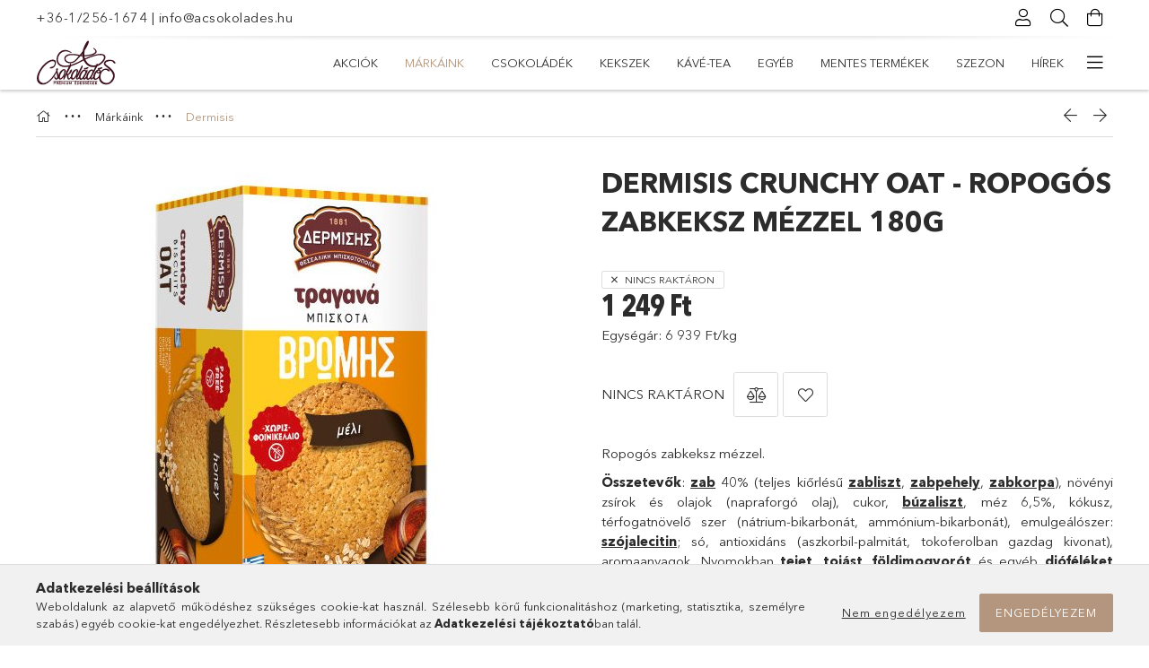

--- FILE ---
content_type: text/html; charset=UTF-8
request_url: https://www.acsokolades.hu/DERMISIS-Crunchy-Oat-Ropogos-zabkeksz-mezzel-180g
body_size: 27324
content:
<!DOCTYPE html>
<html lang="hu">
<head>
    <meta charset="utf-8">
<meta name="description" content="Dermisis Crunchy Oat - Ropogós zabkeksz mézzel 180g, Ropogós zabkeksz mézzel. Összetevők: zab 40% (teljes kiőrlésű zabliszt, zabpehely, zabkorpa), növényi zsíro">
<meta name="robots" content="index, follow">
<meta http-equiv="X-UA-Compatible" content="IE=Edge">
<meta property="og:site_name" content="www.acsokolades.hu" />
<meta property="og:title" content="Dermisis Crunchy Oat - Ropogós zabkeksz mézzel 180g - www.ac">
<meta property="og:description" content="Dermisis Crunchy Oat - Ropogós zabkeksz mézzel 180g, Ropogós zabkeksz mézzel. Összetevők: zab 40% (teljes kiőrlésű zabliszt, zabpehely, zabkorpa), növényi zsíro">
<meta property="og:type" content="product">
<meta property="og:url" content="https://www.acsokolades.hu/DERMISIS-Crunchy-Oat-Ropogos-zabkeksz-mezzel-180g">
<meta property="og:image" content="https://www.acsokolades.hu/img/93361/15483T/15483T.jpg">
<meta name="mobile-web-app-capable" content="yes">
<meta name="apple-mobile-web-app-capable" content="yes">
<meta name="MobileOptimized" content="320">
<meta name="HandheldFriendly" content="true">

<title>Dermisis Crunchy Oat - Ropogós zabkeksz mézzel 180g - www.ac</title>


<script>
var service_type="shop";
var shop_url_main="https://www.acsokolades.hu";
var actual_lang="hu";
var money_len="0";
var money_thousend=" ";
var money_dec=",";
var shop_id=93361;
var unas_design_url="https:"+"/"+"/"+"www.acsokolades.hu"+"/"+"!common_design"+"/"+"base"+"/"+"001804"+"/";
var unas_design_code='001804';
var unas_base_design_code='1800';
var unas_design_ver=4;
var unas_design_subver=5;
var unas_shop_url='https://www.acsokolades.hu';
var responsive="yes";
var price_nullcut_disable=1;
var config_plus=new Array();
config_plus['product_tooltip']=1;
config_plus['cart_redirect']=1;
config_plus['money_type']='Ft';
config_plus['money_type_display']='Ft';
var lang_text=new Array();

var UNAS = UNAS || {};
UNAS.shop={"base_url":'https://www.acsokolades.hu',"domain":'www.acsokolades.hu',"username":'acsokolades.unas.hu',"id":93361,"lang":'hu',"currency_type":'Ft',"currency_code":'HUF',"currency_rate":'1',"currency_length":0,"base_currency_length":0,"canonical_url":'https://www.acsokolades.hu/DERMISIS-Crunchy-Oat-Ropogos-zabkeksz-mezzel-180g'};
UNAS.design={"code":'001804',"page":'product_details'};
UNAS.api_auth="384d678a1dae3bd21ac46b35edd4d036";
UNAS.customer={"email":'',"id":0,"group_id":0,"without_registration":0};
UNAS.shop["category_id"]="616330";
UNAS.shop["sku"]="15483T";
UNAS.shop["product_id"]="878330096";
UNAS.shop["only_private_customer_can_purchase"] = false;
 

UNAS.text = {
    "button_overlay_close": `Bezár`,
    "popup_window": `Felugró ablak`,
    "list": `lista`,
    "updating_in_progress": `frissítés folyamatban`,
    "updated": `frissítve`,
    "is_opened": `megnyitva`,
    "is_closed": `bezárva`,
    "deleted": `törölve`,
    "consent_granted": `hozzájárulás megadva`,
    "consent_rejected": `hozzájárulás elutasítva`,
    "field_is_incorrect": `mező hibás`,
    "error_title": `Hiba!`,
    "product_variants": `termék változatok`,
    "product_added_to_cart": `A termék a kosárba került`,
    "product_added_to_cart_with_qty_problem": `A termékből csak [qty_added_to_cart] [qty_unit] került kosárba`,
    "product_removed_from_cart": `A termék törölve a kosárból`,
    "reg_title_name": `Név`,
    "reg_title_company_name": `Cégnév`,
    "number_of_items_in_cart": `Kosárban lévő tételek száma`,
    "cart_is_empty": `A kosár üres`,
    "cart_updated": `A kosár frissült`
};


UNAS.text["delete_from_compare"]= `Törlés összehasonlításból`;
UNAS.text["comparison"]= `Összehasonlítás`;

UNAS.text["delete_from_favourites"]= `Törlés a kedvencek közül`;
UNAS.text["add_to_favourites"]= `Kedvencekhez`;






window.lazySizesConfig=window.lazySizesConfig || {};
window.lazySizesConfig.loadMode=1;
window.lazySizesConfig.loadHidden=false;

window.dataLayer = window.dataLayer || [];
function gtag(){dataLayer.push(arguments)};
gtag('js', new Date());
</script>

<script src="https://www.acsokolades.hu/!common_packages/jquery/jquery-3.2.1.js?mod_time=1682493229"></script>
<script src="https://www.acsokolades.hu/!common_packages/jquery/plugins/migrate/migrate.js?mod_time=1682493229"></script>
<script src="https://www.acsokolades.hu/!common_packages/jquery/plugins/tippy/popper-2.4.4.min.js?mod_time=1682493229"></script>
<script src="https://www.acsokolades.hu/!common_packages/jquery/plugins/tippy/tippy-bundle.umd.min.js?mod_time=1682493229"></script>
<script src="https://www.acsokolades.hu/!common_packages/jquery/plugins/autocomplete/autocomplete.js?mod_time=1751447086"></script>
<script src="https://www.acsokolades.hu/!common_packages/jquery/plugins/tools/overlay/overlay.js?mod_time=1759905183"></script>
<script src="https://www.acsokolades.hu/!common_packages/jquery/plugins/tools/toolbox/toolbox.expose.js?mod_time=1725518406"></script>
<script src="https://www.acsokolades.hu/!common_packages/jquery/plugins/lazysizes/lazysizes.min.js?mod_time=1682493229"></script>
<script src="https://www.acsokolades.hu/!common_packages/jquery/plugins/lazysizes/plugins/bgset/ls.bgset.min.js?mod_time=1753337301"></script>
<script src="https://www.acsokolades.hu/!common_packages/jquery/own/shop_common/exploded/common.js?mod_time=1764831093"></script>
<script src="https://www.acsokolades.hu/!common_packages/jquery/own/shop_common/exploded/common_overlay.js?mod_time=1759905183"></script>
<script src="https://www.acsokolades.hu/!common_packages/jquery/own/shop_common/exploded/common_shop_popup.js?mod_time=1759905183"></script>
<script src="https://www.acsokolades.hu/!common_packages/jquery/own/shop_common/exploded/page_product_details.js?mod_time=1751447086"></script>
<script src="https://www.acsokolades.hu/!common_packages/jquery/own/shop_common/exploded/function_favourites.js?mod_time=1725525526"></script>
<script src="https://www.acsokolades.hu/!common_packages/jquery/own/shop_common/exploded/function_compare.js?mod_time=1751447086"></script>
<script src="https://www.acsokolades.hu/!common_packages/jquery/own/shop_common/exploded/function_product_print.js?mod_time=1725525526"></script>
<script src="https://www.acsokolades.hu/!common_packages/jquery/plugins/hoverintent/hoverintent.js?mod_time=1682493229"></script>
<script src="https://www.acsokolades.hu/!common_packages/jquery/own/shop_tooltip/shop_tooltip.js?mod_time=1759905183"></script>
<script src="https://www.acsokolades.hu/!common_packages/jquery/plugins/responsive_menu/responsive_menu-unas.js?mod_time=1682493229"></script>
<script src="https://www.acsokolades.hu/!common_packages/jquery/plugins/slick/slick.min.js?mod_time=1682493229"></script>
<script src="https://www.acsokolades.hu/!common_design/base/001800/main.js?mod_time=1752056244"></script>
<script src="https://www.acsokolades.hu/!common_packages/jquery/plugins/photoswipe/photoswipe.min.js?mod_time=1682493229"></script>
<script src="https://www.acsokolades.hu/!common_packages/jquery/plugins/photoswipe/photoswipe-ui-default.min.js?mod_time=1682493229"></script>

<link href="https://www.acsokolades.hu/temp/shop_93361_334943d0e1e6a40dd6027596042c7928.css?mod_time=1769013152" rel="stylesheet" type="text/css">

<link href="https://www.acsokolades.hu/DERMISIS-Crunchy-Oat-Ropogos-zabkeksz-mezzel-180g" rel="canonical">
<link rel="apple-touch-icon" href="https://www.acsokolades.hu/shop_ordered/93361/pic/apple-touch-icon.png" sizes="180x180">
<link id="favicon-16x16" rel="icon" type="image/png" href="https://www.acsokolades.hu/shop_ordered/93361/pic/favicon-16x16.png" sizes="16x16">
<link id="favicon-32x32" rel="icon" type="image/png" href="https://www.acsokolades.hu/shop_ordered/93361/pic/favicon-32x32.png" sizes="32x32">
<link id="favicon-96x96" rel="icon" type="image/png" href="https://www.acsokolades.hu/shop_ordered/93361/pic/favicon-96x96_jobb.png" sizes="96x96">
<link id="favicon-192x192" rel="icon" type="image/png" href="https://www.acsokolades.hu/shop_ordered/93361/pic/android-chrome-192x192.png" sizes="192x192">
<link href="https://www.acsokolades.hu/shop_ordered/93361/design_pic/favicon.ico" rel="shortcut icon">
<script>
        var google_consent=1;
    
        gtag('consent', 'default', {
           'ad_storage': 'denied',
           'ad_user_data': 'denied',
           'ad_personalization': 'denied',
           'analytics_storage': 'denied',
           'functionality_storage': 'denied',
           'personalization_storage': 'denied',
           'security_storage': 'granted'
        });

    
        gtag('consent', 'update', {
           'ad_storage': 'denied',
           'ad_user_data': 'denied',
           'ad_personalization': 'denied',
           'analytics_storage': 'denied',
           'functionality_storage': 'denied',
           'personalization_storage': 'denied',
           'security_storage': 'granted'
        });

        </script>
    <script async src="https://www.googletagmanager.com/gtag/js?id=G-Z1M373750E"></script>    <script>
    gtag('config', 'G-Z1M373750E');

        </script>
        <script>
    var google_analytics=1;

                gtag('event', 'view_item', {
              "currency": "HUF",
              "value": '1249',
              "items": [
                  {
                      "item_id": "15483T",
                      "item_name": "Dermisis Crunchy Oat - Ropogós zabkeksz mézzel 180g",
                      "item_category": "Márkáink/Dermisis",
                      "price": '1249'
                  }
              ],
              'non_interaction': true
            });
               </script>
       <script>
        var google_ads=1;

                gtag('event','remarketing', {
            'ecomm_pagetype': 'product',
            'ecomm_prodid': ["15483T"],
            'ecomm_totalvalue': 1249        });
            </script>
    	<script>
	/* <![CDATA[ */
	$(document).ready(function() {
       $(document).bind("contextmenu",function(e) {
            return false;
       });
	});
	/* ]]> */
	</script>
	
    <meta content="width=device-width, initial-scale=1.0" name="viewport">
	<link rel="preload" href="https://www.acsokolades.hu/!common_design/own/fonts/1800/customicons/custom-icons.woff2" as="font" type="font/woff2" crossorigin>
	<link rel="preload" href="https://www.acsokolades.hu/!common_design/own/fonts/1800/customicons/custom-icons.woff" as="font" type="font/woff" crossorigin>
	<link rel="preload" href="https://www.acsokolades.hu/!common_design/own/fonts/avenirnext/AvenirNextCyr-Bold.woff2" as="font" type="font/woff2" crossorigin>
	<link rel="preload" href="https://www.acsokolades.hu/!common_design/own/fonts/avenirnext/AvenirNextCyr-Regular.woff2" as="font" type="font/woff2" crossorigin>
	<link rel="preload" href="https://www.acsokolades.hu/!common_design/own/fonts/avenirnext/AvenirNextLTPro-BoldCn.woff2" as="font" type="font/woff2" crossorigin>
	<link rel="preload" href="https://www.acsokolades.hu/!common_design/own/fonts/avenirnext/AvenirNextLTPro-Cn.woff2" as="font" type="font/woff2" crossorigin>

    
    

    
    
    


            <style>
                                    .banner_start_big-wrapper:not(.inited) > .slider-pro {position:absolute;top:0;left:50%;transform:translateX(-50%);}
                .banner_start_big-wrapper:not(.inited) {padding-top: calc(31.25% + 40px);}
                 @media (max-width: 991.98px){ .banner_start_big-wrapper:not(.inited) { padding-top: calc(31.25% + 40px);}}                  @media (max-width: 767.98px){ .banner_start_big-wrapper:not(.inited) { padding-top: calc(31.25% + 40px);}}                  @media (max-width: 575.98px){ .banner_start_big-wrapper:not(.inited) { padding-top: calc(31.25% + 40px);}}                 @media (min-width: 1921px){ .banner_start_big-wrapper:not(.inited) > .slider-pro { position: static;transform:none;top:unset;left:unset; } .banner_start_big-wrapper:not(.inited) { padding-top:0;} }
                            </style>
    
    
    
    
    
    
    
    
    
    
    
    
    



            <style>
                                                     .start_brand_slider .element__img-outer {
                    overflow: hidden;
                }
                .start_brand_slider .element__img-wrapper {
                    position: relative;
                }
                .start_brand_slider .element__img {
                    position: absolute;
                    left: 0;
                    right: 0;
                    bottom: 0;
                    top: 0;
                }
                
                .start_brand_slider__element-num--1 .element__img-outer {
                    width: 138px;
                }
                .start_brand_slider__element-num--1 .element__img-wrapper {
                    padding-top: 55.0724637681%;
                }

                                @media (max-width: 991.98px){
                    .start_brand_slider__element-num--1 .element__img-outer {
                        width: 138px;
                    }
                    .start_brand_slider__element-num--1 .element__img-wrapper {
                        padding-top: 55.0724637681%;
                    }
                }
                
                                @media (max-width: 767.98px) {
                    .start_brand_slider__element-num--1 .element__img-outer {
                        width: 138px;
                    }
                    .start_brand_slider__element-num--1 .element__img-wrapper {
                        padding-top: 55.0724637681%;
                    }
                }
                
                                @media (max-width: 575.98px){
                    .start_brand_slider__element-num--1 .element__img-outer {
                        width: 138px;
                    }
                    .start_brand_slider__element-num--1 .element__img-wrapper {
                        padding-top: 55.0724637681%;
                    }
                }
                                                                
                .start_brand_slider__element-num--2 .element__img-outer {
                    width: 103px;
                }
                .start_brand_slider__element-num--2 .element__img-wrapper {
                    padding-top: 77.6699029126%;
                }

                                @media (max-width: 991.98px){
                    .start_brand_slider__element-num--2 .element__img-outer {
                        width: 103px;
                    }
                    .start_brand_slider__element-num--2 .element__img-wrapper {
                        padding-top: 77.6699029126%;
                    }
                }
                
                                @media (max-width: 767.98px) {
                    .start_brand_slider__element-num--2 .element__img-outer {
                        width: 103px;
                    }
                    .start_brand_slider__element-num--2 .element__img-wrapper {
                        padding-top: 77.6699029126%;
                    }
                }
                
                                @media (max-width: 575.98px){
                    .start_brand_slider__element-num--2 .element__img-outer {
                        width: 103px;
                    }
                    .start_brand_slider__element-num--2 .element__img-wrapper {
                        padding-top: 77.6699029126%;
                    }
                }
                                                                
                .start_brand_slider__element-num--3 .element__img-outer {
                    width: 103px;
                }
                .start_brand_slider__element-num--3 .element__img-wrapper {
                    padding-top: 64.0776699029%;
                }

                                @media (max-width: 991.98px){
                    .start_brand_slider__element-num--3 .element__img-outer {
                        width: 103px;
                    }
                    .start_brand_slider__element-num--3 .element__img-wrapper {
                        padding-top: 64.0776699029%;
                    }
                }
                
                                @media (max-width: 767.98px) {
                    .start_brand_slider__element-num--3 .element__img-outer {
                        width: 103px;
                    }
                    .start_brand_slider__element-num--3 .element__img-wrapper {
                        padding-top: 64.0776699029%;
                    }
                }
                
                                @media (max-width: 575.98px){
                    .start_brand_slider__element-num--3 .element__img-outer {
                        width: 103px;
                    }
                    .start_brand_slider__element-num--3 .element__img-wrapper {
                        padding-top: 64.0776699029%;
                    }
                }
                                                                
                .start_brand_slider__element-num--4 .element__img-outer {
                    width: 180px;
                }
                .start_brand_slider__element-num--4 .element__img-wrapper {
                    padding-top: 16.6666666667%;
                }

                                @media (max-width: 991.98px){
                    .start_brand_slider__element-num--4 .element__img-outer {
                        width: 180px;
                    }
                    .start_brand_slider__element-num--4 .element__img-wrapper {
                        padding-top: 16.6666666667%;
                    }
                }
                
                                @media (max-width: 767.98px) {
                    .start_brand_slider__element-num--4 .element__img-outer {
                        width: 180px;
                    }
                    .start_brand_slider__element-num--4 .element__img-wrapper {
                        padding-top: 16.6666666667%;
                    }
                }
                
                                @media (max-width: 575.98px){
                    .start_brand_slider__element-num--4 .element__img-outer {
                        width: 180px;
                    }
                    .start_brand_slider__element-num--4 .element__img-wrapper {
                        padding-top: 16.6666666667%;
                    }
                }
                                                                
                .start_brand_slider__element-num--5 .element__img-outer {
                    width: 140px;
                }
                .start_brand_slider__element-num--5 .element__img-wrapper {
                    padding-top: 24.2857142857%;
                }

                                @media (max-width: 991.98px){
                    .start_brand_slider__element-num--5 .element__img-outer {
                        width: 140px;
                    }
                    .start_brand_slider__element-num--5 .element__img-wrapper {
                        padding-top: 24.2857142857%;
                    }
                }
                
                                @media (max-width: 767.98px) {
                    .start_brand_slider__element-num--5 .element__img-outer {
                        width: 140px;
                    }
                    .start_brand_slider__element-num--5 .element__img-wrapper {
                        padding-top: 24.2857142857%;
                    }
                }
                
                                @media (max-width: 575.98px){
                    .start_brand_slider__element-num--5 .element__img-outer {
                        width: 140px;
                    }
                    .start_brand_slider__element-num--5 .element__img-wrapper {
                        padding-top: 24.2857142857%;
                    }
                }
                                                                
                .start_brand_slider__element-num--6 .element__img-outer {
                    width: 80px;
                }
                .start_brand_slider__element-num--6 .element__img-wrapper {
                    padding-top: 100%;
                }

                                @media (max-width: 991.98px){
                    .start_brand_slider__element-num--6 .element__img-outer {
                        width: 80px;
                    }
                    .start_brand_slider__element-num--6 .element__img-wrapper {
                        padding-top: 100%;
                    }
                }
                
                                @media (max-width: 767.98px) {
                    .start_brand_slider__element-num--6 .element__img-outer {
                        width: 80px;
                    }
                    .start_brand_slider__element-num--6 .element__img-wrapper {
                        padding-top: 100%;
                    }
                }
                
                                @media (max-width: 575.98px){
                    .start_brand_slider__element-num--6 .element__img-outer {
                        width: 80px;
                    }
                    .start_brand_slider__element-num--6 .element__img-wrapper {
                        padding-top: 100%;
                    }
                }
                                                                
                .start_brand_slider__element-num--7 .element__img-outer {
                    width: 140px;
                }
                .start_brand_slider__element-num--7 .element__img-wrapper {
                    padding-top: 70%;
                }

                                @media (max-width: 991.98px){
                    .start_brand_slider__element-num--7 .element__img-outer {
                        width: 140px;
                    }
                    .start_brand_slider__element-num--7 .element__img-wrapper {
                        padding-top: 70%;
                    }
                }
                
                                @media (max-width: 767.98px) {
                    .start_brand_slider__element-num--7 .element__img-outer {
                        width: 140px;
                    }
                    .start_brand_slider__element-num--7 .element__img-wrapper {
                        padding-top: 70%;
                    }
                }
                
                                @media (max-width: 575.98px){
                    .start_brand_slider__element-num--7 .element__img-outer {
                        width: 140px;
                    }
                    .start_brand_slider__element-num--7 .element__img-wrapper {
                        padding-top: 70%;
                    }
                }
                                                                
                .start_brand_slider__element-num--8 .element__img-outer {
                    width: 180px;
                }
                .start_brand_slider__element-num--8 .element__img-wrapper {
                    padding-top: 22.2222222222%;
                }

                                @media (max-width: 991.98px){
                    .start_brand_slider__element-num--8 .element__img-outer {
                        width: 180px;
                    }
                    .start_brand_slider__element-num--8 .element__img-wrapper {
                        padding-top: 22.2222222222%;
                    }
                }
                
                                @media (max-width: 767.98px) {
                    .start_brand_slider__element-num--8 .element__img-outer {
                        width: 180px;
                    }
                    .start_brand_slider__element-num--8 .element__img-wrapper {
                        padding-top: 22.2222222222%;
                    }
                }
                
                                @media (max-width: 575.98px){
                    .start_brand_slider__element-num--8 .element__img-outer {
                        width: 180px;
                    }
                    .start_brand_slider__element-num--8 .element__img-wrapper {
                        padding-top: 22.2222222222%;
                    }
                }
                                                                
                .start_brand_slider__element-num--9 .element__img-outer {
                    width: 140px;
                }
                .start_brand_slider__element-num--9 .element__img-wrapper {
                    padding-top: 77.1428571429%;
                }

                                @media (max-width: 991.98px){
                    .start_brand_slider__element-num--9 .element__img-outer {
                        width: 140px;
                    }
                    .start_brand_slider__element-num--9 .element__img-wrapper {
                        padding-top: 77.1428571429%;
                    }
                }
                
                                @media (max-width: 767.98px) {
                    .start_brand_slider__element-num--9 .element__img-outer {
                        width: 140px;
                    }
                    .start_brand_slider__element-num--9 .element__img-wrapper {
                        padding-top: 77.1428571429%;
                    }
                }
                
                                @media (max-width: 575.98px){
                    .start_brand_slider__element-num--9 .element__img-outer {
                        width: 140px;
                    }
                    .start_brand_slider__element-num--9 .element__img-wrapper {
                        padding-top: 77.1428571429%;
                    }
                }
                                                                
                .start_brand_slider__element-num--10 .element__img-outer {
                    width: 138px;
                }
                .start_brand_slider__element-num--10 .element__img-wrapper {
                    padding-top: 44.9275362319%;
                }

                                @media (max-width: 991.98px){
                    .start_brand_slider__element-num--10 .element__img-outer {
                        width: 138px;
                    }
                    .start_brand_slider__element-num--10 .element__img-wrapper {
                        padding-top: 44.9275362319%;
                    }
                }
                
                                @media (max-width: 767.98px) {
                    .start_brand_slider__element-num--10 .element__img-outer {
                        width: 138px;
                    }
                    .start_brand_slider__element-num--10 .element__img-wrapper {
                        padding-top: 44.9275362319%;
                    }
                }
                
                                @media (max-width: 575.98px){
                    .start_brand_slider__element-num--10 .element__img-outer {
                        width: 138px;
                    }
                    .start_brand_slider__element-num--10 .element__img-wrapper {
                        padding-top: 44.9275362319%;
                    }
                }
                                                                
                .start_brand_slider__element-num--11 .element__img-outer {
                    width: 138px;
                }
                .start_brand_slider__element-num--11 .element__img-wrapper {
                    padding-top: 44.2028985507%;
                }

                                @media (max-width: 991.98px){
                    .start_brand_slider__element-num--11 .element__img-outer {
                        width: 138px;
                    }
                    .start_brand_slider__element-num--11 .element__img-wrapper {
                        padding-top: 44.2028985507%;
                    }
                }
                
                                @media (max-width: 767.98px) {
                    .start_brand_slider__element-num--11 .element__img-outer {
                        width: 138px;
                    }
                    .start_brand_slider__element-num--11 .element__img-wrapper {
                        padding-top: 44.2028985507%;
                    }
                }
                
                                @media (max-width: 575.98px){
                    .start_brand_slider__element-num--11 .element__img-outer {
                        width: 138px;
                    }
                    .start_brand_slider__element-num--11 .element__img-wrapper {
                        padding-top: 44.2028985507%;
                    }
                }
                                                                
                .start_brand_slider__element-num--12 .element__img-outer {
                    width: 104px;
                }
                .start_brand_slider__element-num--12 .element__img-wrapper {
                    padding-top: 115.384615385%;
                }

                                @media (max-width: 991.98px){
                    .start_brand_slider__element-num--12 .element__img-outer {
                        width: 104px;
                    }
                    .start_brand_slider__element-num--12 .element__img-wrapper {
                        padding-top: 115.384615385%;
                    }
                }
                
                                @media (max-width: 767.98px) {
                    .start_brand_slider__element-num--12 .element__img-outer {
                        width: 104px;
                    }
                    .start_brand_slider__element-num--12 .element__img-wrapper {
                        padding-top: 115.384615385%;
                    }
                }
                
                                @media (max-width: 575.98px){
                    .start_brand_slider__element-num--12 .element__img-outer {
                        width: 104px;
                    }
                    .start_brand_slider__element-num--12 .element__img-wrapper {
                        padding-top: 115.384615385%;
                    }
                }
                                                                
                .start_brand_slider__element-num--13 .element__img-outer {
                    width: 138px;
                }
                .start_brand_slider__element-num--13 .element__img-wrapper {
                    padding-top: 50%;
                }

                                @media (max-width: 991.98px){
                    .start_brand_slider__element-num--13 .element__img-outer {
                        width: 138px;
                    }
                    .start_brand_slider__element-num--13 .element__img-wrapper {
                        padding-top: 50%;
                    }
                }
                
                                @media (max-width: 767.98px) {
                    .start_brand_slider__element-num--13 .element__img-outer {
                        width: 138px;
                    }
                    .start_brand_slider__element-num--13 .element__img-wrapper {
                        padding-top: 50%;
                    }
                }
                
                                @media (max-width: 575.98px){
                    .start_brand_slider__element-num--13 .element__img-outer {
                        width: 138px;
                    }
                    .start_brand_slider__element-num--13 .element__img-wrapper {
                        padding-top: 50%;
                    }
                }
                                                                
                .start_brand_slider__element-num--14 .element__img-outer {
                    width: 138px;
                }
                .start_brand_slider__element-num--14 .element__img-wrapper {
                    padding-top: 35.5072463768%;
                }

                                @media (max-width: 991.98px){
                    .start_brand_slider__element-num--14 .element__img-outer {
                        width: 138px;
                    }
                    .start_brand_slider__element-num--14 .element__img-wrapper {
                        padding-top: 35.5072463768%;
                    }
                }
                
                                @media (max-width: 767.98px) {
                    .start_brand_slider__element-num--14 .element__img-outer {
                        width: 138px;
                    }
                    .start_brand_slider__element-num--14 .element__img-wrapper {
                        padding-top: 35.5072463768%;
                    }
                }
                
                                @media (max-width: 575.98px){
                    .start_brand_slider__element-num--14 .element__img-outer {
                        width: 138px;
                    }
                    .start_brand_slider__element-num--14 .element__img-wrapper {
                        padding-top: 35.5072463768%;
                    }
                }
                                                                
                .start_brand_slider__element-num--15 .element__img-outer {
                    width: 180px;
                }
                .start_brand_slider__element-num--15 .element__img-wrapper {
                    padding-top: 38.8888888889%;
                }

                                @media (max-width: 991.98px){
                    .start_brand_slider__element-num--15 .element__img-outer {
                        width: 180px;
                    }
                    .start_brand_slider__element-num--15 .element__img-wrapper {
                        padding-top: 38.8888888889%;
                    }
                }
                
                                @media (max-width: 767.98px) {
                    .start_brand_slider__element-num--15 .element__img-outer {
                        width: 180px;
                    }
                    .start_brand_slider__element-num--15 .element__img-wrapper {
                        padding-top: 38.8888888889%;
                    }
                }
                
                                @media (max-width: 575.98px){
                    .start_brand_slider__element-num--15 .element__img-outer {
                        width: 180px;
                    }
                    .start_brand_slider__element-num--15 .element__img-wrapper {
                        padding-top: 38.8888888889%;
                    }
                }
                                                                
                .start_brand_slider__element-num--16 .element__img-outer {
                    width: 80px;
                }
                .start_brand_slider__element-num--16 .element__img-wrapper {
                    padding-top: 91.25%;
                }

                                @media (max-width: 991.98px){
                    .start_brand_slider__element-num--16 .element__img-outer {
                        width: 80px;
                    }
                    .start_brand_slider__element-num--16 .element__img-wrapper {
                        padding-top: 91.25%;
                    }
                }
                
                                @media (max-width: 767.98px) {
                    .start_brand_slider__element-num--16 .element__img-outer {
                        width: 80px;
                    }
                    .start_brand_slider__element-num--16 .element__img-wrapper {
                        padding-top: 91.25%;
                    }
                }
                
                                @media (max-width: 575.98px){
                    .start_brand_slider__element-num--16 .element__img-outer {
                        width: 80px;
                    }
                    .start_brand_slider__element-num--16 .element__img-wrapper {
                        padding-top: 91.25%;
                    }
                }
                                                                
                .start_brand_slider__element-num--17 .element__img-outer {
                    width: 138px;
                }
                .start_brand_slider__element-num--17 .element__img-wrapper {
                    padding-top: 62.3188405797%;
                }

                                @media (max-width: 991.98px){
                    .start_brand_slider__element-num--17 .element__img-outer {
                        width: 138px;
                    }
                    .start_brand_slider__element-num--17 .element__img-wrapper {
                        padding-top: 62.3188405797%;
                    }
                }
                
                                @media (max-width: 767.98px) {
                    .start_brand_slider__element-num--17 .element__img-outer {
                        width: 138px;
                    }
                    .start_brand_slider__element-num--17 .element__img-wrapper {
                        padding-top: 62.3188405797%;
                    }
                }
                
                                @media (max-width: 575.98px){
                    .start_brand_slider__element-num--17 .element__img-outer {
                        width: 138px;
                    }
                    .start_brand_slider__element-num--17 .element__img-wrapper {
                        padding-top: 62.3188405797%;
                    }
                }
                                                                
                .start_brand_slider__element-num--18 .element__img-outer {
                    width: 138px;
                }
                .start_brand_slider__element-num--18 .element__img-wrapper {
                    padding-top: 55.7971014493%;
                }

                                @media (max-width: 991.98px){
                    .start_brand_slider__element-num--18 .element__img-outer {
                        width: 138px;
                    }
                    .start_brand_slider__element-num--18 .element__img-wrapper {
                        padding-top: 55.7971014493%;
                    }
                }
                
                                @media (max-width: 767.98px) {
                    .start_brand_slider__element-num--18 .element__img-outer {
                        width: 138px;
                    }
                    .start_brand_slider__element-num--18 .element__img-wrapper {
                        padding-top: 55.7971014493%;
                    }
                }
                
                                @media (max-width: 575.98px){
                    .start_brand_slider__element-num--18 .element__img-outer {
                        width: 138px;
                    }
                    .start_brand_slider__element-num--18 .element__img-wrapper {
                        padding-top: 55.7971014493%;
                    }
                }
                                                                
                .start_brand_slider__element-num--19 .element__img-outer {
                    width: 140px;
                }
                .start_brand_slider__element-num--19 .element__img-wrapper {
                    padding-top: 47.8571428571%;
                }

                                @media (max-width: 991.98px){
                    .start_brand_slider__element-num--19 .element__img-outer {
                        width: 140px;
                    }
                    .start_brand_slider__element-num--19 .element__img-wrapper {
                        padding-top: 47.8571428571%;
                    }
                }
                
                                @media (max-width: 767.98px) {
                    .start_brand_slider__element-num--19 .element__img-outer {
                        width: 140px;
                    }
                    .start_brand_slider__element-num--19 .element__img-wrapper {
                        padding-top: 47.8571428571%;
                    }
                }
                
                                @media (max-width: 575.98px){
                    .start_brand_slider__element-num--19 .element__img-outer {
                        width: 140px;
                    }
                    .start_brand_slider__element-num--19 .element__img-wrapper {
                        padding-top: 47.8571428571%;
                    }
                }
                                                                
                .start_brand_slider__element-num--20 .element__img-outer {
                    width: 138px;
                }
                .start_brand_slider__element-num--20 .element__img-wrapper {
                    padding-top: 55.7971014493%;
                }

                                @media (max-width: 991.98px){
                    .start_brand_slider__element-num--20 .element__img-outer {
                        width: 138px;
                    }
                    .start_brand_slider__element-num--20 .element__img-wrapper {
                        padding-top: 55.7971014493%;
                    }
                }
                
                                @media (max-width: 767.98px) {
                    .start_brand_slider__element-num--20 .element__img-outer {
                        width: 138px;
                    }
                    .start_brand_slider__element-num--20 .element__img-wrapper {
                        padding-top: 55.7971014493%;
                    }
                }
                
                                @media (max-width: 575.98px){
                    .start_brand_slider__element-num--20 .element__img-outer {
                        width: 138px;
                    }
                    .start_brand_slider__element-num--20 .element__img-wrapper {
                        padding-top: 55.7971014493%;
                    }
                }
                                                                
                .start_brand_slider__element-num--21 .element__img-outer {
                    width: 80px;
                }
                .start_brand_slider__element-num--21 .element__img-wrapper {
                    padding-top: 111.25%;
                }

                                @media (max-width: 991.98px){
                    .start_brand_slider__element-num--21 .element__img-outer {
                        width: 80px;
                    }
                    .start_brand_slider__element-num--21 .element__img-wrapper {
                        padding-top: 111.25%;
                    }
                }
                
                                @media (max-width: 767.98px) {
                    .start_brand_slider__element-num--21 .element__img-outer {
                        width: 80px;
                    }
                    .start_brand_slider__element-num--21 .element__img-wrapper {
                        padding-top: 111.25%;
                    }
                }
                
                                @media (max-width: 575.98px){
                    .start_brand_slider__element-num--21 .element__img-outer {
                        width: 80px;
                    }
                    .start_brand_slider__element-num--21 .element__img-wrapper {
                        padding-top: 111.25%;
                    }
                }
                                                                
                .start_brand_slider__element-num--22 .element__img-outer {
                    width: 80px;
                }
                .start_brand_slider__element-num--22 .element__img-wrapper {
                    padding-top: 136.25%;
                }

                                @media (max-width: 991.98px){
                    .start_brand_slider__element-num--22 .element__img-outer {
                        width: 80px;
                    }
                    .start_brand_slider__element-num--22 .element__img-wrapper {
                        padding-top: 136.25%;
                    }
                }
                
                                @media (max-width: 767.98px) {
                    .start_brand_slider__element-num--22 .element__img-outer {
                        width: 80px;
                    }
                    .start_brand_slider__element-num--22 .element__img-wrapper {
                        padding-top: 136.25%;
                    }
                }
                
                                @media (max-width: 575.98px){
                    .start_brand_slider__element-num--22 .element__img-outer {
                        width: 80px;
                    }
                    .start_brand_slider__element-num--22 .element__img-wrapper {
                        padding-top: 136.25%;
                    }
                }
                                                                
                .start_brand_slider__element-num--23 .element__img-outer {
                    width: 80px;
                }
                .start_brand_slider__element-num--23 .element__img-wrapper {
                    padding-top: 100%;
                }

                                @media (max-width: 991.98px){
                    .start_brand_slider__element-num--23 .element__img-outer {
                        width: 80px;
                    }
                    .start_brand_slider__element-num--23 .element__img-wrapper {
                        padding-top: 100%;
                    }
                }
                
                                @media (max-width: 767.98px) {
                    .start_brand_slider__element-num--23 .element__img-outer {
                        width: 80px;
                    }
                    .start_brand_slider__element-num--23 .element__img-wrapper {
                        padding-top: 100%;
                    }
                }
                
                                @media (max-width: 575.98px){
                    .start_brand_slider__element-num--23 .element__img-outer {
                        width: 80px;
                    }
                    .start_brand_slider__element-num--23 .element__img-wrapper {
                        padding-top: 100%;
                    }
                }
                                                                
                .start_brand_slider__element-num--24 .element__img-outer {
                    width: 80px;
                }
                .start_brand_slider__element-num--24 .element__img-wrapper {
                    padding-top: 85%;
                }

                                @media (max-width: 991.98px){
                    .start_brand_slider__element-num--24 .element__img-outer {
                        width: 80px;
                    }
                    .start_brand_slider__element-num--24 .element__img-wrapper {
                        padding-top: 85%;
                    }
                }
                
                                @media (max-width: 767.98px) {
                    .start_brand_slider__element-num--24 .element__img-outer {
                        width: 80px;
                    }
                    .start_brand_slider__element-num--24 .element__img-wrapper {
                        padding-top: 85%;
                    }
                }
                
                                @media (max-width: 575.98px){
                    .start_brand_slider__element-num--24 .element__img-outer {
                        width: 80px;
                    }
                    .start_brand_slider__element-num--24 .element__img-wrapper {
                        padding-top: 85%;
                    }
                }
                                                                
                .start_brand_slider__element-num--25 .element__img-outer {
                    width: 180px;
                }
                .start_brand_slider__element-num--25 .element__img-wrapper {
                    padding-top: 25%;
                }

                                @media (max-width: 991.98px){
                    .start_brand_slider__element-num--25 .element__img-outer {
                        width: 180px;
                    }
                    .start_brand_slider__element-num--25 .element__img-wrapper {
                        padding-top: 25%;
                    }
                }
                
                                @media (max-width: 767.98px) {
                    .start_brand_slider__element-num--25 .element__img-outer {
                        width: 180px;
                    }
                    .start_brand_slider__element-num--25 .element__img-wrapper {
                        padding-top: 25%;
                    }
                }
                
                                @media (max-width: 575.98px){
                    .start_brand_slider__element-num--25 .element__img-outer {
                        width: 180px;
                    }
                    .start_brand_slider__element-num--25 .element__img-wrapper {
                        padding-top: 25%;
                    }
                }
                                                                
                .start_brand_slider__element-num--26 .element__img-outer {
                    width: 140px;
                }
                .start_brand_slider__element-num--26 .element__img-wrapper {
                    padding-top: 77.8571428571%;
                }

                                @media (max-width: 991.98px){
                    .start_brand_slider__element-num--26 .element__img-outer {
                        width: 140px;
                    }
                    .start_brand_slider__element-num--26 .element__img-wrapper {
                        padding-top: 77.8571428571%;
                    }
                }
                
                                @media (max-width: 767.98px) {
                    .start_brand_slider__element-num--26 .element__img-outer {
                        width: 140px;
                    }
                    .start_brand_slider__element-num--26 .element__img-wrapper {
                        padding-top: 77.8571428571%;
                    }
                }
                
                                @media (max-width: 575.98px){
                    .start_brand_slider__element-num--26 .element__img-outer {
                        width: 140px;
                    }
                    .start_brand_slider__element-num--26 .element__img-wrapper {
                        padding-top: 77.8571428571%;
                    }
                }
                                                                
                .start_brand_slider__element-num--27 .element__img-outer {
                    width: 103px;
                }
                .start_brand_slider__element-num--27 .element__img-wrapper {
                    padding-top: 68.932038835%;
                }

                                @media (max-width: 991.98px){
                    .start_brand_slider__element-num--27 .element__img-outer {
                        width: 103px;
                    }
                    .start_brand_slider__element-num--27 .element__img-wrapper {
                        padding-top: 68.932038835%;
                    }
                }
                
                                @media (max-width: 767.98px) {
                    .start_brand_slider__element-num--27 .element__img-outer {
                        width: 103px;
                    }
                    .start_brand_slider__element-num--27 .element__img-wrapper {
                        padding-top: 68.932038835%;
                    }
                }
                
                                @media (max-width: 575.98px){
                    .start_brand_slider__element-num--27 .element__img-outer {
                        width: 103px;
                    }
                    .start_brand_slider__element-num--27 .element__img-wrapper {
                        padding-top: 68.932038835%;
                    }
                }
                                                                
                .start_brand_slider__element-num--28 .element__img-outer {
                    width: 140px;
                }
                .start_brand_slider__element-num--28 .element__img-wrapper {
                    padding-top: 24.2857142857%;
                }

                                @media (max-width: 991.98px){
                    .start_brand_slider__element-num--28 .element__img-outer {
                        width: 140px;
                    }
                    .start_brand_slider__element-num--28 .element__img-wrapper {
                        padding-top: 24.2857142857%;
                    }
                }
                
                                @media (max-width: 767.98px) {
                    .start_brand_slider__element-num--28 .element__img-outer {
                        width: 140px;
                    }
                    .start_brand_slider__element-num--28 .element__img-wrapper {
                        padding-top: 24.2857142857%;
                    }
                }
                
                                @media (max-width: 575.98px){
                    .start_brand_slider__element-num--28 .element__img-outer {
                        width: 140px;
                    }
                    .start_brand_slider__element-num--28 .element__img-wrapper {
                        padding-top: 24.2857142857%;
                    }
                }
                                                                
                .start_brand_slider__element-num--29 .element__img-outer {
                    width: 180px;
                }
                .start_brand_slider__element-num--29 .element__img-wrapper {
                    padding-top: 35%;
                }

                                @media (max-width: 991.98px){
                    .start_brand_slider__element-num--29 .element__img-outer {
                        width: 180px;
                    }
                    .start_brand_slider__element-num--29 .element__img-wrapper {
                        padding-top: 35%;
                    }
                }
                
                                @media (max-width: 767.98px) {
                    .start_brand_slider__element-num--29 .element__img-outer {
                        width: 180px;
                    }
                    .start_brand_slider__element-num--29 .element__img-wrapper {
                        padding-top: 35%;
                    }
                }
                
                                @media (max-width: 575.98px){
                    .start_brand_slider__element-num--29 .element__img-outer {
                        width: 180px;
                    }
                    .start_brand_slider__element-num--29 .element__img-wrapper {
                        padding-top: 35%;
                    }
                }
                                                                
                .start_brand_slider__element-num--30 .element__img-outer {
                    width: 80px;
                }
                .start_brand_slider__element-num--30 .element__img-wrapper {
                    padding-top: 92.5%;
                }

                                @media (max-width: 991.98px){
                    .start_brand_slider__element-num--30 .element__img-outer {
                        width: 80px;
                    }
                    .start_brand_slider__element-num--30 .element__img-wrapper {
                        padding-top: 92.5%;
                    }
                }
                
                                @media (max-width: 767.98px) {
                    .start_brand_slider__element-num--30 .element__img-outer {
                        width: 80px;
                    }
                    .start_brand_slider__element-num--30 .element__img-wrapper {
                        padding-top: 92.5%;
                    }
                }
                
                                @media (max-width: 575.98px){
                    .start_brand_slider__element-num--30 .element__img-outer {
                        width: 80px;
                    }
                    .start_brand_slider__element-num--30 .element__img-wrapper {
                        padding-top: 92.5%;
                    }
                }
                                                                
                .start_brand_slider__element-num--31 .element__img-outer {
                    width: 140px;
                }
                .start_brand_slider__element-num--31 .element__img-wrapper {
                    padding-top: 58.5714285714%;
                }

                                @media (max-width: 991.98px){
                    .start_brand_slider__element-num--31 .element__img-outer {
                        width: 140px;
                    }
                    .start_brand_slider__element-num--31 .element__img-wrapper {
                        padding-top: 58.5714285714%;
                    }
                }
                
                                @media (max-width: 767.98px) {
                    .start_brand_slider__element-num--31 .element__img-outer {
                        width: 140px;
                    }
                    .start_brand_slider__element-num--31 .element__img-wrapper {
                        padding-top: 58.5714285714%;
                    }
                }
                
                                @media (max-width: 575.98px){
                    .start_brand_slider__element-num--31 .element__img-outer {
                        width: 140px;
                    }
                    .start_brand_slider__element-num--31 .element__img-wrapper {
                        padding-top: 58.5714285714%;
                    }
                }
                                                                
                .start_brand_slider__element-num--32 .element__img-outer {
                    width: 180px;
                }
                .start_brand_slider__element-num--32 .element__img-wrapper {
                    padding-top: 25%;
                }

                                @media (max-width: 991.98px){
                    .start_brand_slider__element-num--32 .element__img-outer {
                        width: 180px;
                    }
                    .start_brand_slider__element-num--32 .element__img-wrapper {
                        padding-top: 25%;
                    }
                }
                
                                @media (max-width: 767.98px) {
                    .start_brand_slider__element-num--32 .element__img-outer {
                        width: 180px;
                    }
                    .start_brand_slider__element-num--32 .element__img-wrapper {
                        padding-top: 25%;
                    }
                }
                
                                @media (max-width: 575.98px){
                    .start_brand_slider__element-num--32 .element__img-outer {
                        width: 180px;
                    }
                    .start_brand_slider__element-num--32 .element__img-wrapper {
                        padding-top: 25%;
                    }
                }
                                                                
                .start_brand_slider__element-num--33 .element__img-outer {
                    width: 138px;
                }
                .start_brand_slider__element-num--33 .element__img-wrapper {
                    padding-top: 30.4347826087%;
                }

                                @media (max-width: 991.98px){
                    .start_brand_slider__element-num--33 .element__img-outer {
                        width: 138px;
                    }
                    .start_brand_slider__element-num--33 .element__img-wrapper {
                        padding-top: 30.4347826087%;
                    }
                }
                
                                @media (max-width: 767.98px) {
                    .start_brand_slider__element-num--33 .element__img-outer {
                        width: 138px;
                    }
                    .start_brand_slider__element-num--33 .element__img-wrapper {
                        padding-top: 30.4347826087%;
                    }
                }
                
                                @media (max-width: 575.98px){
                    .start_brand_slider__element-num--33 .element__img-outer {
                        width: 138px;
                    }
                    .start_brand_slider__element-num--33 .element__img-wrapper {
                        padding-top: 30.4347826087%;
                    }
                }
                                                                
                .start_brand_slider__element-num--34 .element__img-outer {
                    width: 80px;
                }
                .start_brand_slider__element-num--34 .element__img-wrapper {
                    padding-top: 100%;
                }

                                @media (max-width: 991.98px){
                    .start_brand_slider__element-num--34 .element__img-outer {
                        width: 80px;
                    }
                    .start_brand_slider__element-num--34 .element__img-wrapper {
                        padding-top: 100%;
                    }
                }
                
                                @media (max-width: 767.98px) {
                    .start_brand_slider__element-num--34 .element__img-outer {
                        width: 80px;
                    }
                    .start_brand_slider__element-num--34 .element__img-wrapper {
                        padding-top: 100%;
                    }
                }
                
                                @media (max-width: 575.98px){
                    .start_brand_slider__element-num--34 .element__img-outer {
                        width: 80px;
                    }
                    .start_brand_slider__element-num--34 .element__img-wrapper {
                        padding-top: 100%;
                    }
                }
                                                                
                .start_brand_slider__element-num--35 .element__img-outer {
                    width: 103px;
                }
                .start_brand_slider__element-num--35 .element__img-wrapper {
                    padding-top: 66.0194174757%;
                }

                                @media (max-width: 991.98px){
                    .start_brand_slider__element-num--35 .element__img-outer {
                        width: 103px;
                    }
                    .start_brand_slider__element-num--35 .element__img-wrapper {
                        padding-top: 66.0194174757%;
                    }
                }
                
                                @media (max-width: 767.98px) {
                    .start_brand_slider__element-num--35 .element__img-outer {
                        width: 103px;
                    }
                    .start_brand_slider__element-num--35 .element__img-wrapper {
                        padding-top: 66.0194174757%;
                    }
                }
                
                                @media (max-width: 575.98px){
                    .start_brand_slider__element-num--35 .element__img-outer {
                        width: 103px;
                    }
                    .start_brand_slider__element-num--35 .element__img-wrapper {
                        padding-top: 66.0194174757%;
                    }
                }
                                                                
                .start_brand_slider__element-num--36 .element__img-outer {
                    width: 138px;
                }
                .start_brand_slider__element-num--36 .element__img-wrapper {
                    padding-top: 50.7246376812%;
                }

                                @media (max-width: 991.98px){
                    .start_brand_slider__element-num--36 .element__img-outer {
                        width: 138px;
                    }
                    .start_brand_slider__element-num--36 .element__img-wrapper {
                        padding-top: 50.7246376812%;
                    }
                }
                
                                @media (max-width: 767.98px) {
                    .start_brand_slider__element-num--36 .element__img-outer {
                        width: 138px;
                    }
                    .start_brand_slider__element-num--36 .element__img-wrapper {
                        padding-top: 50.7246376812%;
                    }
                }
                
                                @media (max-width: 575.98px){
                    .start_brand_slider__element-num--36 .element__img-outer {
                        width: 138px;
                    }
                    .start_brand_slider__element-num--36 .element__img-wrapper {
                        padding-top: 50.7246376812%;
                    }
                }
                                                                
                .start_brand_slider__element-num--37 .element__img-outer {
                    width: 80px;
                }
                .start_brand_slider__element-num--37 .element__img-wrapper {
                    padding-top: 95%;
                }

                                @media (max-width: 991.98px){
                    .start_brand_slider__element-num--37 .element__img-outer {
                        width: 80px;
                    }
                    .start_brand_slider__element-num--37 .element__img-wrapper {
                        padding-top: 95%;
                    }
                }
                
                                @media (max-width: 767.98px) {
                    .start_brand_slider__element-num--37 .element__img-outer {
                        width: 80px;
                    }
                    .start_brand_slider__element-num--37 .element__img-wrapper {
                        padding-top: 95%;
                    }
                }
                
                                @media (max-width: 575.98px){
                    .start_brand_slider__element-num--37 .element__img-outer {
                        width: 80px;
                    }
                    .start_brand_slider__element-num--37 .element__img-wrapper {
                        padding-top: 95%;
                    }
                }
                                            </style>
    
    
</head>

<body class='design_ver4 design_subver1 design_subver2 design_subver3 design_subver4 design_subver5' id="ud_shop_artdet">
    <div id="fb-root"></div>
    <script>
        window.fbAsyncInit = function() {
            FB.init({
                xfbml            : true,
                version          : 'v22.0'
            });
        };
    </script>
    <script async defer crossorigin="anonymous" src="https://connect.facebook.net/hu_HU/sdk.js"></script>
    <div id="image_to_cart" style="display:none; position:absolute; z-index:100000;"></div>
<div class="overlay_common overlay_warning" id="overlay_cart_add"></div>
<script>$(document).ready(function(){ overlay_init("cart_add",{"onBeforeLoad":false}); });</script>
<div id="overlay_login_outer"></div>	
	<script>
	$(document).ready(function(){
	    var login_redir_init="";

		$("#overlay_login_outer").overlay({
			onBeforeLoad: function() {
                var login_redir_temp=login_redir_init;
                if (login_redir_act!="") {
                    login_redir_temp=login_redir_act;
                    login_redir_act="";
                }

									$.ajax({
						type: "GET",
						async: true,
						url: "https://www.acsokolades.hu/shop_ajax/ajax_popup_login.php",
						data: {
							shop_id:"93361",
							lang_master:"hu",
                            login_redir:login_redir_temp,
							explicit:"ok",
							get_ajax:"1"
						},
						success: function(data){
							$("#overlay_login_outer").html(data);
							if (unas_design_ver >= 5) $("#overlay_login_outer").modal('show');
							$('#overlay_login1 input[name=shop_pass_login]').keypress(function(e) {
								var code = e.keyCode ? e.keyCode : e.which;
								if(code.toString() == 13) {		
									document.form_login_overlay.submit();		
								}	
							});	
						}
					});
								},
			top: 50,
			mask: {
	color: "#000000",
	loadSpeed: 200,
	maskId: "exposeMaskOverlay",
	opacity: 0.7
},
			closeOnClick: (config_plus['overlay_close_on_click_forced'] === 1),
			onClose: function(event, overlayIndex) {
				$("#login_redir").val("");
			},
			load: false
		});
		
			});
	function overlay_login() {
		$(document).ready(function(){
			$("#overlay_login_outer").overlay().load();
		});
	}
	function overlay_login_remind() {
        if (unas_design_ver >= 5) {
            $("#overlay_remind").overlay().load();
        } else {
            $(document).ready(function () {
                $("#overlay_login_outer").overlay().close();
                setTimeout('$("#overlay_remind").overlay().load();', 250);
            });
        }
	}

    var login_redir_act="";
    function overlay_login_redir(redir) {
        login_redir_act=redir;
        $("#overlay_login_outer").overlay().load();
    }
	</script>  
	<div class="overlay_common overlay_info" id="overlay_remind"></div>
<script>$(document).ready(function(){ overlay_init("remind",[]); });</script>

	<script>
    	function overlay_login_error_remind() {
		$(document).ready(function(){
			load_login=0;
			$("#overlay_error").overlay().close();
			setTimeout('$("#overlay_remind").overlay().load();', 250);	
		});
	}
	</script>  
	<div class="overlay_common overlay_info" id="overlay_newsletter"></div>
<script>$(document).ready(function(){ overlay_init("newsletter",[]); });</script>

<script>
function overlay_newsletter() {
    $(document).ready(function(){
        $("#overlay_newsletter").overlay().load();
    });
}
</script>
<div class="overlay_common overlay_error" id="overlay_script"></div>
<script>$(document).ready(function(){ overlay_init("script",[]); });</script>
    <script>
    $(document).ready(function() {
        $.ajax({
            type: "GET",
            url: "https://www.acsokolades.hu/shop_ajax/ajax_stat.php",
            data: {master_shop_id:"93361",get_ajax:"1"}
        });
    });
    </script>
    

<div id="container" class="page_shop_artdet_15483T w-100 overflow-hidden layout--product-details">

    <header class="header bg-white js-header">
        <div class="container">
            <div class="header__inner d-flex d-lg-block align-items-center flex-wrap">
                <div class="header-top-mobile d-lg-none w-100 position-relative">
                    


    <div class="js-element header_banner py-2 text-center font-s" data-element-name="header_banner">
                    <p><a href="tel:+3612561674">+36-1/256-1674</a> | info@acsokolades.hu</p>
            </div>

                </div>
                <div class="header-top order-2 order-lg-0 ml-auto ml-lg-0 py-2 py-lg-0">
                    <div class="header-top__inner d-flex align-items-center position-relative">
                        <div class="header-top__left-side order-1 d-none d-lg-block">
                            


    <div class="js-element header_banner " data-element-name="header_banner">
                    <p><a href="tel:+3612561674">+36-1/256-1674</a> | info@acsokolades.hu</p>
            </div>

                        </div>
                        <div class="header-top__right-side d-flex order-2 position-relative ml-auto">
                            <div class="cat-box--mobile js-dropdown-container">
                                <button class="cat-box__btn cat-box__btn--mobile js-dropdown--btn dropdown--btn d-lg-none" aria-label="Kategóriák">
                                    <span class="cat-box__btn-icon icon--hamburger"></span>
                                </button>
                                <div class="dropdown--content dropdown--content-r js-dropdown--content p-0">
                                    <div class="cat-box--mobile d-block h-100">
                                        <div id="responsive_cat_menu"><div id="responsive_cat_menu_content"><script>var responsive_menu='$(\'#responsive_cat_menu ul\').responsive_menu({ajax_type: "GET",ajax_param_str: "cat_key|aktcat",ajax_url: "https://www.acsokolades.hu/shop_ajax/ajax_box_cat.php",ajax_data: "master_shop_id=93361&lang_master=hu&get_ajax=1&type=responsive_call&box_var_name=shop_cat&box_var_already=no&box_var_responsive=yes&box_var_section=content&box_var_highlight=yes&box_var_type=normal&box_var_multilevel_id=responsive_cat_menu",menu_id: "responsive_cat_menu"});'; </script><div class="responsive_menu"><div class="responsive_menu_nav"><div class="responsive_menu_navtop"><div class="responsive_menu_back "></div><div class="responsive_menu_title ">&nbsp;</div><div class="responsive_menu_close "></div></div><div class="responsive_menu_navbottom"></div></div><div class="responsive_menu_content"><ul style="display:none;"><li><a href="https://www.acsokolades.hu/shop_artspec.php?artspec=1" class="text_small">Akciók</a></li><li class="active_menu"><div class="next_level_arrow"></div><span class="ajax_param">100001|616330</span><a href="https://www.acsokolades.hu/sct/100001/Markaink" class="text_small has_child resp_clickable" onclick="return false;">Márkáink</a></li><li><div class="next_level_arrow"></div><span class="ajax_param">100002|616330</span><a href="https://www.acsokolades.hu/sct/100002/Csokoladek" class="text_small has_child resp_clickable" onclick="return false;">Csokoládék</a></li><li><div class="next_level_arrow"></div><span class="ajax_param">100003|616330</span><a href="https://www.acsokolades.hu/sct/100003/Kekszek" class="text_small has_child resp_clickable" onclick="return false;">Kekszek</a></li><li><div class="next_level_arrow"></div><span class="ajax_param">100004|616330</span><a href="https://www.acsokolades.hu/sct/100004/Kave-Tea" class="text_small has_child resp_clickable" onclick="return false;">Kávé-Tea</a></li><li><div class="next_level_arrow"></div><span class="ajax_param">100005|616330</span><a href="https://www.acsokolades.hu/sct/100005/Egyeb" class="text_small has_child resp_clickable" onclick="return false;">Egyéb</a></li><li><div class="next_level_arrow"></div><span class="ajax_param">645605|616330</span><a href="https://www.acsokolades.hu/sct/645605/Mentes-termekek" class="text_small has_child resp_clickable" onclick="return false;">Mentes termékek</a></li><li><div class="next_level_arrow"></div><span class="ajax_param">100006|616330</span><a href="https://www.acsokolades.hu/sct/100006/Szezon" class="text_small has_child resp_clickable" onclick="return false;">Szezon</a></li><li class="responsive_menu_item_page"><span class="ajax_param">9999999486150|0</span><a href="https://www.acsokolades.hu/hirek" class="text_small responsive_menu_page resp_clickable" onclick="return false;" target="_top">Hírek</a></li><li class="responsive_menu_item_page"><span class="ajax_param">9999999905418|0</span><a href="https://www.acsokolades.hu/magunkrol" class="text_small responsive_menu_page resp_clickable" onclick="return false;" target="_top">Magunkról</a></li><li class="responsive_menu_item_page"><span class="ajax_param">9999999968139|0</span><a href="https://www.acsokolades.hu/kislexikon" class="text_small responsive_menu_page resp_clickable" onclick="return false;" target="_top">Kislexikon</a></li><li class="responsive_menu_item_page"><span class="ajax_param">9999999407665|0</span><a href="https://www.acsokolades.hu/kapcsolat" class="text_small responsive_menu_page resp_clickable" onclick="return false;" target="_top">Kapcsolat</a></li><li class="responsive_menu_item_page"><span class="ajax_param">9999999170614|0</span><a href="https://www.acsokolades.hu/gyakorikerdesek" class="text_small responsive_menu_page resp_clickable" onclick="return false;" target="_top">Gyakori kérdések</a></li></ul></div></div></div></div>
                                    </div>
                                </div>
                            </div>
                            <div class="lang-and-cur-col js-lang-and-cur js-dropdown-container">
                                <button class="lang-and-cur__btn js-dropdown--btn dropdown--btn" aria-label="Nyelv váltás Pénznem váltás">
                                    <span class="lang-and-cur__btn-icon icon--globe"></span>
                                </button>
                                <div class="lang-and-cur__dropdown dropdown--content dropdown--content-r js-dropdown--content">
                                    <div class="lang-and-cur__btn-close d-lg-none dropdown--btn-close js-dropdown--btn-close"></div>
                                    <div class="lang">
                                        <div class="lang__content"></div>
                                    </div>
                                    <div class="line-separator mt-2 d-none"></div>
                                    <div class="currency">
                                        <div class="currency__content"></div>
                                    </div>
                                </div>
                            </div>
                                <div class="profile-col js-dropdown-container">
        <button class="profile__btn js-profile-btn js-dropdown--btn dropdown--btn" id="profile__btn" data-orders="https://www.acsokolades.hu/shop_order_track.php" aria-label="Profil">
            <span class="profile__btn-icon icon--head"></span>
        </button>
                    <div class="profile__dropdown dropdown--content dropdown--content-r js-dropdown--content d-xl-block">
                <div class="profile__btn-close icon--close btn btn--square btn-link d-lg-none dropdown--btn-close js-dropdown--btn-close"></div>
                <div class="login-box__loggedout-container">
                    <form name="form_login" action="https://www.acsokolades.hu/shop_logincheck.php" method="post"><input name="file_back" type="hidden" value="/DERMISIS-Crunchy-Oat-Ropogos-zabkeksz-mezzel-180g"><input type="hidden" name="login_redir" value="" id="login_redir">
                        <div class="login-box__form-inner">
                            <div class="login-box__input-field form-label-group">
                                <input name="shop_user_login" id="shop_user_login" aria-label="Email" placeholder='Email' type="email" autocomplete="email"                                       maxlength="100" class="form-control mb-1" spellcheck="false" autocapitalize="off" required
                                >
                                <label for="shop_user_login">Email</label>
                            </div>
                            <div class="login-box__input-field form-label-group">
                                <input name="shop_pass_login" id="shop_pass_login" aria-label="Jelszó" placeholder="Jelszó"
                                       type="password" maxlength="100" class="form-control mb-1"
                                       spellcheck="false" autocomplete="current-password" autocapitalize="off" required
                                >
                                <label for="shop_pass_login">Jelszó</label>
                            </div>
                            <button class="btn btn-primary btn-block">Belép</button>
                        </div>
                        <div class="btn-wrap">
                            <button type="button" class="login-box__remind-btn btn btn-link px-0 py-1 text-primary" onclick="overlay_login_remind()">Elfelejtettem a jelszavamat</button>
                        </div>
                    </form>

                    <div class="line-separator"></div>

                    <div class="login-box__other-buttons">
                        <div class="btn-wrap">
                            <a class="login-box__reg-btn btn btn-link py-2 pl-4" href="https://www.acsokolades.hu/shop_reg.php?no_reg=0">Regisztráció</a>
                        </div>
                                                                    </div>
                </div>
            </div>
            </div>

                            <div class="search-col js-dropdown-container browser-is-chrome">
    <button class="search__btn js-search-btn js-dropdown--btn dropdown--btn" id="search__btn" aria-label="Keresés">
        <span class="search__btn-icon icon--search"></span>
    </button>
    <div class="search__dropdown dropdown--content js-dropdown--content dropdown--content-r d-xl-block">
        <div class="search__btn-close icon--close btn btn--square btn-link d-lg-none dropdown--btn-close js-dropdown--btn-close"></div>
        <div id="box_search_content" class="position-relative">
            <form name="form_include_search" id="form_include_search" action="https://www.acsokolades.hu/shop_search.php" method="get">
            <div class="input-group form-label-group mb-0">
                <input data-stay-visible-breakpoint="992" name="search" id="box_search_input" value="" pattern=".{3,100}"
                       placeholder="Keresés" title="Hosszabb kereső kifejezést írjon be!" type="text" maxlength="100" class="ac_input form-control js-search-input"
                       autocomplete="off" required                >
                <label for="box_search_input">Keresés</label>
                <div class="search-box__search-btn-outer input-group-append" title="Keresés">
                    <button class='search-btn btn btn-primary rounded border-primary text-center icon--search' aria-label="Keresés"></button>
                </div>
                <div class="search__loading">
                    <div class="loading-spinner--small"></div>
                </div>
            </div>
            <div class="search-box__mask"></div>
            </form>
            <div class="ac_results"></div>
        </div>
    </div>
</div>

                                                        <div class="cart-box-col flex-y-center">
                                <div class='cart-box flex-y-center js-dropdown-container'>
                                    <button class="cart-box__btn js-dropdown--btn dropdown--btn" aria-label="Kosár megtekintése">
                                        <span class="cart-box__btn-icon icon--cart">
                                                         <div id='box_cart_content' class='cart-box'>                    </div>    
                                        </span>
                                    </button>

                                    <div class="dropdown--content dropdown--content-r js-dropdown--content cart-box__dropdown js-cart-box__dropdown bg-white drop-shadow p-lg-4">
                                        <div class="cart-box__btn-close d-lg-none dropdown--btn-close js-dropdown--btn-close"></div>
                                        <div id="box_cart_content2" class="h-100">
                                            <div class="loading-spinner-wrapper text-center">
                                                <div class="loading-spinner--small" style="width:30px;height:30px;vertical-align:middle;"></div>
                                            </div>
                                            <script>
                                                $(document).ready(function(){
                                                    $('.cart-box__btn').click(function(){
                                                        let $this_btn = $(this);
                                                        const $box_cart_2 = $("#box_cart_content2");

                                                        if (!$this_btn.hasClass('ajax-loading') && !$this_btn.hasClass('is-loaded')) {
                                                            $.ajax({
                                                                type: "GET",
                                                                async: true,
                                                                url: "https://www.acsokolades.hu/shop_ajax/ajax_box_cart.php?get_ajax=1&lang_master=hu&cart_num=2",
                                                                beforeSend:function(){
                                                                    $this_btn.addClass('ajax-loading');
                                                                    $box_cart_2.addClass('ajax-loading');
                                                                },
                                                                success: function (data) {
                                                                    $box_cart_2.html(data).removeClass('ajax-loading').addClass("is-loaded");
                                                                    $this_btn.removeClass('ajax-loading').addClass("is-loaded is-active");
                                                                }
                                                            });
                                                        }
                                                    });
                                                });
                                            </script>
                                            
                                        </div>
                                        <div class="loading-spinner"></div>
                                    </div>
                                </div>
                            </div>
                                                    </div>
                    </div>
                </div>
                <div class="header-bottom py-2 position-relative">
                    <div class="d-flex no-gutters align-items-center position-relative">
                        <div class="col-auto header-bottom__left-side">
                            



<div id="header_logo_img" class="js-element logo" data-element-name="header_logo">
                        <a href="https://www.acsokolades.hu/">            <picture>
                                <source width="90" height="50" media="(max-width: 575.98px)"
                         srcset="https://www.acsokolades.hu/!common_design/custom/acsokolades.unas.hu/element/layout_hu_header_logo-200x50_1_default.png?time=1631181596 1x"
                >
                                                <source width="90" height="50" media="(max-width: 767.98px)"
                         srcset="https://www.acsokolades.hu/!common_design/custom/acsokolades.unas.hu/element/layout_hu_header_logo-200x50_1_default.png?time=1631181596 1x"
                >
                                                <source width="90" height="50" media="(max-width: 991.98px)"
                        srcset="https://www.acsokolades.hu/!common_design/custom/acsokolades.unas.hu/element/layout_hu_header_logo-200x50_1_default.png?time=1631181596 1x"
                >
                                <source media="(min-width: 992px)"
                        srcset="https://www.acsokolades.hu/!common_design/custom/acsokolades.unas.hu/element/layout_hu_header_logo-200x50_1_default.png?time=1631181596 1x">
                <img width="90" height="50" class="element__img" src="https://www.acsokolades.hu/!common_design/custom/acsokolades.unas.hu/element/layout_hu_header_logo-200x50_1_default.png?time=1631181596"
                     srcset="https://www.acsokolades.hu/!common_design/custom/acsokolades.unas.hu/element/layout_hu_header_logo-200x50_1_default.png?time=1631181596 1x"
                     alt="www.acsokolades.hu"
                >
            </picture>
            </a>            </div>

                        </div>
                        <div class="col header-bottom__right-side">
                            <div class="header-menus--desktop d-flex align-items-center no-gutters">
                                <div class="col position-static">
                                    <ul class='header-menus d-flex justify-content-end'>
                                            <li class='cat-menu is-spec-item js-cat-menu-akcio' data-level="0" data-id="akcio">
		<a class='cat-menu__name' href='https://www.acsokolades.hu/shop_artspec.php?artspec=1' >
			Akciók
		</a>
            </li>
    <li class='cat-menu has-child js-cat-menu-100001' data-level="0" data-id="100001">
		<a class='cat-menu__name' href='https://www.acsokolades.hu/sct/100001/Markaink' >
			Márkáink
		</a>
                    <div class="cat-menu__dropdown ">
				<ul class="cat-menus-level-1 row gutters-5">
					



    <li class="cat-menu mb-5 js-cat-menu-796572" data-level="1" data-id="796572">
                <a href="https://www.acsokolades.hu/Licences-termekek" title="Licences termékek" >
            <div class="cat-menu__img-wrapper mb-2">
                <div class="cat-menu__img-wrapper-inner position-relative">
                    <img class="cat-menu__img lazyload product-img" src="https://www.acsokolades.hu/main_pic/space.gif"
                         data-src="https://www.acsokolades.hu/img/93361/catpic_796572/185x132/796572.jpg?time=1756989794" data-srcset="https://www.acsokolades.hu/img/93361/catpic_796572/370x264/796572.jpg?time=1756989794 2x" alt="Licences termékek" title="Licences termékek">
                    <div class="loading-spinner"></div>
                </div>
            </div>
        </a>
        <a class="cat-menu__name line-clamp--2-12" href="https://www.acsokolades.hu/Licences-termekek" >
            Licences termékek
        </a>
            </li>
    <li class="cat-menu mb-5 js-cat-menu-831151" data-level="1" data-id="831151">
                <a href="https://www.acsokolades.hu/spl/831151/36-Chocola039s" title="36 Chocola&#039;s" >
            <div class="cat-menu__img-wrapper mb-2">
                <div class="cat-menu__img-wrapper-inner position-relative">
                    <img class="cat-menu__img lazyload product-img" src="https://www.acsokolades.hu/main_pic/space.gif"
                         data-src="https://www.acsokolades.hu/img/93361/catpic_831151/185x132/831151.jpg?time=1630921856" data-srcset="https://www.acsokolades.hu/img/93361/catpic_831151/370x264/831151.jpg?time=1630921856 2x" alt="36 Chocola&#039;s" title="36 Chocola&#039;s">
                    <div class="loading-spinner"></div>
                </div>
            </div>
        </a>
        <a class="cat-menu__name line-clamp--2-12" href="https://www.acsokolades.hu/spl/831151/36-Chocola039s" >
            36 Chocola&#039;s
        </a>
            </li>
    <li class="cat-menu mb-5 js-cat-menu-715385" data-level="1" data-id="715385">
                <a href="https://www.acsokolades.hu/Aquila" title="Aquila" >
            <div class="cat-menu__img-wrapper mb-2">
                <div class="cat-menu__img-wrapper-inner position-relative">
                    <img class="cat-menu__img lazyload product-img" src="https://www.acsokolades.hu/main_pic/space.gif"
                         data-src="https://www.acsokolades.hu/img/93361/catpic_715385/185x132/715385.jpg?time=1764858950" data-srcset="https://www.acsokolades.hu/img/93361/catpic_715385/370x264/715385.jpg?time=1764858950 2x" alt="Aquila" title="Aquila">
                    <div class="loading-spinner"></div>
                </div>
            </div>
        </a>
        <a class="cat-menu__name line-clamp--2-12" href="https://www.acsokolades.hu/Aquila" >
            Aquila
        </a>
            </li>
    <li class="cat-menu mb-5 js-cat-menu-377403" data-level="1" data-id="377403">
                <a href="https://www.acsokolades.hu/spl/377403/Asbach" title="Asbach" >
            <div class="cat-menu__img-wrapper mb-2">
                <div class="cat-menu__img-wrapper-inner position-relative">
                    <img class="cat-menu__img lazyload product-img" src="https://www.acsokolades.hu/main_pic/space.gif"
                         data-src="https://www.acsokolades.hu/img/93361/catpic_377403/185x132/377403.jpg?time=1630922872" data-srcset="https://www.acsokolades.hu/img/93361/catpic_377403/370x264/377403.jpg?time=1630922872 2x" alt="Asbach" title="Asbach">
                    <div class="loading-spinner"></div>
                </div>
            </div>
        </a>
        <a class="cat-menu__name line-clamp--2-12" href="https://www.acsokolades.hu/spl/377403/Asbach" >
            Asbach
        </a>
            </li>
    <li class="cat-menu mb-5 js-cat-menu-228939" data-level="1" data-id="228939">
                <a href="https://www.acsokolades.hu/Benjamissimo" title="Benjamissimo" >
            <div class="cat-menu__img-wrapper mb-2">
                <div class="cat-menu__img-wrapper-inner position-relative">
                    <img class="cat-menu__img lazyload product-img" src="https://www.acsokolades.hu/main_pic/space.gif"
                         data-src="https://www.acsokolades.hu/img/93361/catpic_228939/185x132/228939.jpg?time=1713964956" data-srcset="https://www.acsokolades.hu/img/93361/catpic_228939/370x264/228939.jpg?time=1713964956 2x" alt="Benjamissimo" title="Benjamissimo">
                    <div class="loading-spinner"></div>
                </div>
            </div>
        </a>
        <a class="cat-menu__name line-clamp--2-12" href="https://www.acsokolades.hu/Benjamissimo" >
            Benjamissimo
        </a>
            </li>
    <li class="cat-menu mb-5 js-cat-menu-259966" data-level="1" data-id="259966">
                <a href="https://www.acsokolades.hu/Cafe-Frei" title="Café Frei" >
            <div class="cat-menu__img-wrapper mb-2">
                <div class="cat-menu__img-wrapper-inner position-relative">
                    <img class="cat-menu__img lazyload product-img" src="https://www.acsokolades.hu/main_pic/space.gif"
                         data-src="https://www.acsokolades.hu/img/93361/catpic_259966/185x132/259966.jpg?time=1728644989" data-srcset="https://www.acsokolades.hu/img/93361/catpic_259966/370x264/259966.jpg?time=1728644989 2x" alt="Café Frei" title="Café Frei">
                    <div class="loading-spinner"></div>
                </div>
            </div>
        </a>
        <a class="cat-menu__name line-clamp--2-12" href="https://www.acsokolades.hu/Cafe-Frei" >
            Café Frei
        </a>
            </li>
    <li class="cat-menu mb-5 js-cat-menu-570816" data-level="1" data-id="570816">
                <a href="https://www.acsokolades.hu/Chocofive" title="Chocofive" >
            <div class="cat-menu__img-wrapper mb-2">
                <div class="cat-menu__img-wrapper-inner position-relative">
                    <img class="cat-menu__img lazyload product-img" src="https://www.acsokolades.hu/main_pic/space.gif"
                         data-src="https://www.acsokolades.hu/img/93361/catpic_570816/185x132/570816.jpg?time=1748963361" data-srcset="https://www.acsokolades.hu/img/93361/catpic_570816/370x264/570816.jpg?time=1748963361 2x" alt="Chocofive" title="Chocofive">
                    <div class="loading-spinner"></div>
                </div>
            </div>
        </a>
        <a class="cat-menu__name line-clamp--2-12" href="https://www.acsokolades.hu/Chocofive" >
            Chocofive
        </a>
            </li>
    <li class="cat-menu mb-5 js-cat-menu-558120" data-level="1" data-id="558120">
                <a href="https://www.acsokolades.hu/Chocovia" title="Chocovia" >
            <div class="cat-menu__img-wrapper mb-2">
                <div class="cat-menu__img-wrapper-inner position-relative">
                    <img class="cat-menu__img lazyload product-img" src="https://www.acsokolades.hu/main_pic/space.gif"
                         data-src="https://www.acsokolades.hu/img/93361/catpic_558120/185x132/558120.jpg?time=1702302753" data-srcset="https://www.acsokolades.hu/img/93361/catpic_558120/296x211/558120.jpg?time=1702302753 1.6x" alt="Chocovia" title="Chocovia">
                    <div class="loading-spinner"></div>
                </div>
            </div>
        </a>
        <a class="cat-menu__name line-clamp--2-12" href="https://www.acsokolades.hu/Chocovia" >
            Chocovia
        </a>
            </li>
    <li class="cat-menu mb-5 js-cat-menu-526226" data-level="1" data-id="526226">
                <a href="https://www.acsokolades.hu/spl/526226/Cizmeci" title="Cizmeci" >
            <div class="cat-menu__img-wrapper mb-2">
                <div class="cat-menu__img-wrapper-inner position-relative">
                    <img class="cat-menu__img lazyload product-img" src="https://www.acsokolades.hu/main_pic/space.gif"
                         data-src="https://www.acsokolades.hu/img/93361/catpic_526226/185x132/526226.jpg?time=1630922995" data-srcset="https://www.acsokolades.hu/img/93361/catpic_526226/370x264/526226.jpg?time=1630922995 2x" alt="Cizmeci" title="Cizmeci">
                    <div class="loading-spinner"></div>
                </div>
            </div>
        </a>
        <a class="cat-menu__name line-clamp--2-12" href="https://www.acsokolades.hu/spl/526226/Cizmeci" >
            Cizmeci
        </a>
            </li>
    <li class="cat-menu mb-5 js-cat-menu-438195" data-level="1" data-id="438195">
                <a href="https://www.acsokolades.hu/Compass" title="Compass" >
            <div class="cat-menu__img-wrapper mb-2">
                <div class="cat-menu__img-wrapper-inner position-relative">
                    <img class="cat-menu__img lazyload product-img" src="https://www.acsokolades.hu/main_pic/space.gif"
                         data-src="https://www.acsokolades.hu/img/93361/catpic_438195/185x132/438195.jpg?time=1732020406" data-srcset="https://www.acsokolades.hu/img/93361/catpic_438195/370x264/438195.jpg?time=1732020406 2x" alt="Compass" title="Compass">
                    <div class="loading-spinner"></div>
                </div>
            </div>
        </a>
        <a class="cat-menu__name line-clamp--2-12" href="https://www.acsokolades.hu/Compass" >
            Compass
        </a>
            </li>
    <li class="cat-menu mb-5 js-cat-menu-497925" data-level="1" data-id="497925">
                <a href="https://www.acsokolades.hu/Crispo" title="Crispo" >
            <div class="cat-menu__img-wrapper mb-2">
                <div class="cat-menu__img-wrapper-inner position-relative">
                    <img class="cat-menu__img lazyload product-img" src="https://www.acsokolades.hu/main_pic/space.gif"
                         data-src="https://www.acsokolades.hu/img/93361/catpic_497925/185x132/497925.jpg?time=1689673947" data-srcset="https://www.acsokolades.hu/img/93361/catpic_497925/370x264/497925.jpg?time=1689673947 2x" alt="Crispo" title="Crispo">
                    <div class="loading-spinner"></div>
                </div>
            </div>
        </a>
        <a class="cat-menu__name line-clamp--2-12" href="https://www.acsokolades.hu/Crispo" >
            Crispo
        </a>
            </li>
    <li class="cat-menu mb-5 js-cat-menu-819596" data-level="1" data-id="819596">
                <a href="https://www.acsokolades.hu/spl/819596/Cupido" title="Cupido" >
            <div class="cat-menu__img-wrapper mb-2">
                <div class="cat-menu__img-wrapper-inner position-relative">
                    <img class="cat-menu__img lazyload product-img" src="https://www.acsokolades.hu/main_pic/space.gif"
                         data-src="https://www.acsokolades.hu/img/93361/catpic_819596/185x132/819596.jpg?time=1630923863" data-srcset="https://www.acsokolades.hu/img/93361/catpic_819596/370x264/819596.jpg?time=1630923863 2x" alt="Cupido" title="Cupido">
                    <div class="loading-spinner"></div>
                </div>
            </div>
        </a>
        <a class="cat-menu__name line-clamp--2-12" href="https://www.acsokolades.hu/spl/819596/Cupido" >
            Cupido
        </a>
            </li>
    <li class="cat-menu mb-5 js-cat-menu-445362" data-level="1" data-id="445362">
                <a href="https://www.acsokolades.hu/spl/445362/Delaviuda" title="Delaviuda" >
            <div class="cat-menu__img-wrapper mb-2">
                <div class="cat-menu__img-wrapper-inner position-relative">
                    <img class="cat-menu__img lazyload product-img" src="https://www.acsokolades.hu/main_pic/space.gif"
                         data-src="https://www.acsokolades.hu/img/93361/catpic_445362/185x132/445362.jpg?time=1630923881" alt="Delaviuda" title="Delaviuda">
                    <div class="loading-spinner"></div>
                </div>
            </div>
        </a>
        <a class="cat-menu__name line-clamp--2-12" href="https://www.acsokolades.hu/spl/445362/Delaviuda" >
            Delaviuda
        </a>
            </li>
    <li class="cat-menu mb-5 js-cat-menu-616330" data-level="1" data-id="616330">
                <a href="https://www.acsokolades.hu/Dermisis" title="Dermisis" >
            <div class="cat-menu__img-wrapper mb-2">
                <div class="cat-menu__img-wrapper-inner position-relative">
                    <img class="cat-menu__img lazyload product-img" src="https://www.acsokolades.hu/main_pic/space.gif"
                         data-src="https://www.acsokolades.hu/img/93361/catpic_616330/185x132/616330.jpg?time=1689761635" alt="Dermisis" title="Dermisis">
                    <div class="loading-spinner"></div>
                </div>
            </div>
        </a>
        <a class="cat-menu__name line-clamp--2-12" href="https://www.acsokolades.hu/Dermisis" >
            Dermisis
        </a>
            </li>
    <li class="cat-menu mb-5 js-cat-menu-669545" data-level="1" data-id="669545">
                <a href="https://www.acsokolades.hu/Dolci-Preziosi" title="Dolci Preziosi" >
            <div class="cat-menu__img-wrapper mb-2">
                <div class="cat-menu__img-wrapper-inner position-relative">
                    <img class="cat-menu__img lazyload product-img" src="https://www.acsokolades.hu/main_pic/space.gif"
                         data-src="https://www.acsokolades.hu/img/93361/catpic_669545/185x132/669545.jpg?time=1713871775" data-srcset="https://www.acsokolades.hu/img/93361/catpic_669545/370x264/669545.jpg?time=1713871775 2x" alt="Dolci Preziosi" title="Dolci Preziosi">
                    <div class="loading-spinner"></div>
                </div>
            </div>
        </a>
        <a class="cat-menu__name line-clamp--2-12" href="https://www.acsokolades.hu/Dolci-Preziosi" >
            Dolci Preziosi
        </a>
            </li>
    <li class="cat-menu mb-5 js-cat-menu-509125" data-level="1" data-id="509125">
                <a href="https://www.acsokolades.hu/Dr-Choq" title="Dr. Choq" >
            <div class="cat-menu__img-wrapper mb-2">
                <div class="cat-menu__img-wrapper-inner position-relative">
                    <img class="cat-menu__img lazyload product-img" src="https://www.acsokolades.hu/main_pic/space.gif"
                         data-src="https://www.acsokolades.hu/img/93361/catpic_509125/185x132/509125.jpg?time=1699880566" data-srcset="https://www.acsokolades.hu/img/93361/catpic_509125/370x264/509125.jpg?time=1699880566 2x" alt="Dr. Choq" title="Dr. Choq">
                    <div class="loading-spinner"></div>
                </div>
            </div>
        </a>
        <a class="cat-menu__name line-clamp--2-12" href="https://www.acsokolades.hu/Dr-Choq" >
            Dr. Choq
        </a>
            </li>
    <li class="cat-menu mb-5 js-cat-menu-866354" data-level="1" data-id="866354">
                <a href="https://www.acsokolades.hu/spl/866354/Excelcium" title="Excelcium" >
            <div class="cat-menu__img-wrapper mb-2">
                <div class="cat-menu__img-wrapper-inner position-relative">
                    <img class="cat-menu__img lazyload product-img" src="https://www.acsokolades.hu/main_pic/space.gif"
                         data-src="https://www.acsokolades.hu/img/93361/catpic_866354/185x132/866354.jpg?time=1630926093" data-srcset="https://www.acsokolades.hu/img/93361/catpic_866354/370x264/866354.jpg?time=1630926093 2x" alt="Excelcium" title="Excelcium">
                    <div class="loading-spinner"></div>
                </div>
            </div>
        </a>
        <a class="cat-menu__name line-clamp--2-12" href="https://www.acsokolades.hu/spl/866354/Excelcium" >
            Excelcium
        </a>
            </li>
    <li class="cat-menu mb-5 js-cat-menu-506736" data-level="1" data-id="506736">
                <a href="https://www.acsokolades.hu/Fikar-Chocolate" title="Fikar Chocolate" >
            <div class="cat-menu__img-wrapper mb-2">
                <div class="cat-menu__img-wrapper-inner position-relative">
                    <img class="cat-menu__img lazyload product-img" src="https://www.acsokolades.hu/main_pic/space.gif"
                         data-src="https://www.acsokolades.hu/img/93361/catpic_506736/185x132/506736.jpg?time=1715946604" data-srcset="https://www.acsokolades.hu/img/93361/catpic_506736/370x264/506736.jpg?time=1715946604 2x" alt="Fikar Chocolate" title="Fikar Chocolate">
                    <div class="loading-spinner"></div>
                </div>
            </div>
        </a>
        <a class="cat-menu__name line-clamp--2-12" href="https://www.acsokolades.hu/Fikar-Chocolate" >
            Fikar Chocolate
        </a>
            </li>
    <li class="cat-menu mb-5 js-cat-menu-486596" data-level="1" data-id="486596">
                <a href="https://www.acsokolades.hu/spl/486596/FUN-by-Hamlet" title="FUN by Hamlet" >
            <div class="cat-menu__img-wrapper mb-2">
                <div class="cat-menu__img-wrapper-inner position-relative">
                    <img class="cat-menu__img lazyload product-img" src="https://www.acsokolades.hu/main_pic/space.gif"
                         data-src="https://www.acsokolades.hu/img/93361/catpic_486596/185x132/486596.jpg?time=1646126767" data-srcset="https://www.acsokolades.hu/img/93361/catpic_486596/370x264/486596.jpg?time=1646126767 2x" alt="FUN by Hamlet" title="FUN by Hamlet">
                    <div class="loading-spinner"></div>
                </div>
            </div>
        </a>
        <a class="cat-menu__name line-clamp--2-12" href="https://www.acsokolades.hu/spl/486596/FUN-by-Hamlet" >
            FUN by Hamlet
        </a>
            </li>
    <li class="cat-menu mb-5 js-cat-menu-761497" data-level="1" data-id="761497">
                <a href="https://www.acsokolades.hu/spl/761497/Gardiners" title="Gardiners" >
            <div class="cat-menu__img-wrapper mb-2">
                <div class="cat-menu__img-wrapper-inner position-relative">
                    <img class="cat-menu__img lazyload product-img" src="https://www.acsokolades.hu/main_pic/space.gif"
                         data-src="https://www.acsokolades.hu/img/93361/catpic_761497/185x132/761497.jpg?time=1630926132" data-srcset="https://www.acsokolades.hu/img/93361/catpic_761497/370x264/761497.jpg?time=1630926132 2x" alt="Gardiners" title="Gardiners">
                    <div class="loading-spinner"></div>
                </div>
            </div>
        </a>
        <a class="cat-menu__name line-clamp--2-12" href="https://www.acsokolades.hu/spl/761497/Gardiners" >
            Gardiners
        </a>
            </li>
    <li class="cat-menu mb-5 js-cat-menu-262495" data-level="1" data-id="262495">
                <a href="https://www.acsokolades.hu/spl/262495/Hamlet" title="Hamlet" >
            <div class="cat-menu__img-wrapper mb-2">
                <div class="cat-menu__img-wrapper-inner position-relative">
                    <img class="cat-menu__img lazyload product-img" src="https://www.acsokolades.hu/main_pic/space.gif"
                         data-src="https://www.acsokolades.hu/img/93361/catpic_262495/185x132/262495.jpg?time=1630926147" data-srcset="https://www.acsokolades.hu/img/93361/catpic_262495/315x224/262495.jpg?time=1630926147 1.7x" alt="Hamlet" title="Hamlet">
                    <div class="loading-spinner"></div>
                </div>
            </div>
        </a>
        <a class="cat-menu__name line-clamp--2-12" href="https://www.acsokolades.hu/spl/262495/Hamlet" >
            Hamlet
        </a>
            </li>
    <li class="cat-menu mb-5 js-cat-menu-539995" data-level="1" data-id="539995">
                <a href="https://www.acsokolades.hu/spl/539995/Ichoc" title="Ichoc" >
            <div class="cat-menu__img-wrapper mb-2">
                <div class="cat-menu__img-wrapper-inner position-relative">
                    <img class="cat-menu__img lazyload product-img" src="https://www.acsokolades.hu/main_pic/space.gif"
                         data-src="https://www.acsokolades.hu/img/93361/catpic_539995/185x132/539995.jpg?time=1630924161" data-srcset="https://www.acsokolades.hu/img/93361/catpic_539995/370x264/539995.jpg?time=1630924161 2x" alt="Ichoc" title="Ichoc">
                    <div class="loading-spinner"></div>
                </div>
            </div>
        </a>
        <a class="cat-menu__name line-clamp--2-12" href="https://www.acsokolades.hu/spl/539995/Ichoc" >
            Ichoc
        </a>
            </li>
    <li class="cat-menu mb-5 js-cat-menu-547427" data-level="1" data-id="547427">
                <a href="https://www.acsokolades.hu/spl/547427/Jacobsens" title="Jacobsens" >
            <div class="cat-menu__img-wrapper mb-2">
                <div class="cat-menu__img-wrapper-inner position-relative">
                    <img class="cat-menu__img lazyload product-img" src="https://www.acsokolades.hu/main_pic/space.gif"
                         data-src="https://www.acsokolades.hu/img/93361/catpic_547427/185x132/547427.jpg?time=1630926213" data-srcset="https://www.acsokolades.hu/img/93361/catpic_547427/370x264/547427.jpg?time=1630926213 2x" alt="Jacobsens" title="Jacobsens">
                    <div class="loading-spinner"></div>
                </div>
            </div>
        </a>
        <a class="cat-menu__name line-clamp--2-12" href="https://www.acsokolades.hu/spl/547427/Jacobsens" >
            Jacobsens
        </a>
            </li>
    <li class="cat-menu mb-5 js-cat-menu-367093" data-level="1" data-id="367093">
                <a href="https://www.acsokolades.hu/spl/367093/La-Higuera" title="La Higuera" >
            <div class="cat-menu__img-wrapper mb-2">
                <div class="cat-menu__img-wrapper-inner position-relative">
                    <img class="cat-menu__img lazyload product-img" src="https://www.acsokolades.hu/main_pic/space.gif"
                         data-src="https://www.acsokolades.hu/img/93361/catpic_367093/185x132/367093.jpg?time=1630926232" data-srcset="https://www.acsokolades.hu/img/93361/catpic_367093/370x264/367093.jpg?time=1630926232 2x" alt="La Higuera" title="La Higuera">
                    <div class="loading-spinner"></div>
                </div>
            </div>
        </a>
        <a class="cat-menu__name line-clamp--2-12" href="https://www.acsokolades.hu/spl/367093/La-Higuera" >
            La Higuera
        </a>
            </li>
    <li class="cat-menu mb-5 js-cat-menu-461919" data-level="1" data-id="461919">
                <a href="https://www.acsokolades.hu/spl/461919/Moo-Free" title="Moo Free" >
            <div class="cat-menu__img-wrapper mb-2">
                <div class="cat-menu__img-wrapper-inner position-relative">
                    <img class="cat-menu__img lazyload product-img" src="https://www.acsokolades.hu/main_pic/space.gif"
                         data-src="https://www.acsokolades.hu/img/93361/catpic_461919/185x132/461919.jpg?time=1630926347" data-srcset="https://www.acsokolades.hu/img/93361/catpic_461919/370x264/461919.jpg?time=1630926347 2x" alt="Moo Free" title="Moo Free">
                    <div class="loading-spinner"></div>
                </div>
            </div>
        </a>
        <a class="cat-menu__name line-clamp--2-12" href="https://www.acsokolades.hu/spl/461919/Moo-Free" >
            Moo Free
        </a>
            </li>
    <li class="cat-menu mb-5 js-cat-menu-601377" data-level="1" data-id="601377">
                <a href="https://www.acsokolades.hu/spl/601377/New-English-Teas" title="New English Teas" >
            <div class="cat-menu__img-wrapper mb-2">
                <div class="cat-menu__img-wrapper-inner position-relative">
                    <img class="cat-menu__img lazyload product-img" src="https://www.acsokolades.hu/main_pic/space.gif"
                         data-src="https://www.acsokolades.hu/img/93361/catpic_601377/185x132/601377.jpg?time=1630926365" data-srcset="https://www.acsokolades.hu/img/93361/catpic_601377/370x264/601377.jpg?time=1630926365 2x" alt="New English Teas" title="New English Teas">
                    <div class="loading-spinner"></div>
                </div>
            </div>
        </a>
        <a class="cat-menu__name line-clamp--2-12" href="https://www.acsokolades.hu/spl/601377/New-English-Teas" >
            New English Teas
        </a>
            </li>
    <li class="cat-menu mb-5 js-cat-menu-732123" data-level="1" data-id="732123">
                <a href="https://www.acsokolades.hu/Candy-Cargo" title="Pappi" >
            <div class="cat-menu__img-wrapper mb-2">
                <div class="cat-menu__img-wrapper-inner position-relative">
                    <img class="cat-menu__img lazyload product-img" src="https://www.acsokolades.hu/main_pic/space.gif"
                         data-src="https://www.acsokolades.hu/img/93361/catpic_732123/185x132/732123.jpg?time=1713516500" data-srcset="https://www.acsokolades.hu/img/93361/catpic_732123/370x264/732123.jpg?time=1713516500 2x" alt="Pappi" title="Pappi">
                    <div class="loading-spinner"></div>
                </div>
            </div>
        </a>
        <a class="cat-menu__name line-clamp--2-12" href="https://www.acsokolades.hu/Candy-Cargo" >
            Pappi
        </a>
            </li>
    <li class="cat-menu mb-5 js-cat-menu-431720" data-level="1" data-id="431720">
                <a href="https://www.acsokolades.hu/spl/431720/Ponacco" title="Ponacco" >
            <div class="cat-menu__img-wrapper mb-2">
                <div class="cat-menu__img-wrapper-inner position-relative">
                    <img class="cat-menu__img lazyload product-img" src="https://www.acsokolades.hu/main_pic/space.gif"
                         data-src="https://www.acsokolades.hu/img/93361/catpic_431720/185x132/431720.jpg?time=1681905507" data-srcset="https://www.acsokolades.hu/img/93361/catpic_431720/370x264/431720.jpg?time=1681905507 2x" alt="Ponacco" title="Ponacco">
                    <div class="loading-spinner"></div>
                </div>
            </div>
        </a>
        <a class="cat-menu__name line-clamp--2-12" href="https://www.acsokolades.hu/spl/431720/Ponacco" >
            Ponacco
        </a>
            </li>
    <li class="cat-menu mb-5 js-cat-menu-288591" data-level="1" data-id="288591">
                <a href="https://www.acsokolades.hu/spl/288591/Porta" title="Porta" >
            <div class="cat-menu__img-wrapper mb-2">
                <div class="cat-menu__img-wrapper-inner position-relative">
                    <img class="cat-menu__img lazyload product-img" src="https://www.acsokolades.hu/main_pic/space.gif"
                         data-src="https://www.acsokolades.hu/img/93361/catpic_288591/185x132/288591.jpg?time=1630924182" data-srcset="https://www.acsokolades.hu/img/93361/catpic_288591/370x264/288591.jpg?time=1630924182 2x" alt="Porta" title="Porta">
                    <div class="loading-spinner"></div>
                </div>
            </div>
        </a>
        <a class="cat-menu__name line-clamp--2-12" href="https://www.acsokolades.hu/spl/288591/Porta" >
            Porta
        </a>
            </li>
    <li class="cat-menu mb-5 js-cat-menu-556035" data-level="1" data-id="556035">
                <a href="https://www.acsokolades.hu/Pure-Chocolate" title="Pure Chocolate" >
            <div class="cat-menu__img-wrapper mb-2">
                <div class="cat-menu__img-wrapper-inner position-relative">
                    <img class="cat-menu__img lazyload product-img" src="https://www.acsokolades.hu/main_pic/space.gif"
                         data-src="https://www.acsokolades.hu/img/93361/catpic_556035/185x132/556035.jpg?time=1742398858" data-srcset="https://www.acsokolades.hu/img/93361/catpic_556035/278x198/556035.jpg?time=1742398858 1.5x" alt="Pure Chocolate" title="Pure Chocolate">
                    <div class="loading-spinner"></div>
                </div>
            </div>
        </a>
        <a class="cat-menu__name line-clamp--2-12" href="https://www.acsokolades.hu/Pure-Chocolate" >
            Pure Chocolate
        </a>
            </li>
    <li class="cat-menu mb-5 js-cat-menu-687898" data-level="1" data-id="687898">
                <a href="https://www.acsokolades.hu/spl/687898/Quickbury" title="Quickbury" >
            <div class="cat-menu__img-wrapper mb-2">
                <div class="cat-menu__img-wrapper-inner position-relative">
                    <img class="cat-menu__img lazyload product-img" src="https://www.acsokolades.hu/main_pic/space.gif"
                         data-src="https://www.acsokolades.hu/img/93361/catpic_687898/185x132/687898.jpg?time=1630926391" data-srcset="https://www.acsokolades.hu/img/93361/catpic_687898/370x264/687898.jpg?time=1630926391 2x" alt="Quickbury" title="Quickbury">
                    <div class="loading-spinner"></div>
                </div>
            </div>
        </a>
        <a class="cat-menu__name line-clamp--2-12" href="https://www.acsokolades.hu/spl/687898/Quickbury" >
            Quickbury
        </a>
            </li>
    <li class="cat-menu mb-5 js-cat-menu-495169" data-level="1" data-id="495169">
                <a href="https://www.acsokolades.hu/spl/495169/Reber" title="Reber" >
            <div class="cat-menu__img-wrapper mb-2">
                <div class="cat-menu__img-wrapper-inner position-relative">
                    <img class="cat-menu__img lazyload product-img" src="https://www.acsokolades.hu/main_pic/space.gif"
                         data-src="https://www.acsokolades.hu/img/93361/catpic_495169/185x132/495169.jpg?time=1630926413" data-srcset="https://www.acsokolades.hu/img/93361/catpic_495169/370x264/495169.jpg?time=1630926413 2x" alt="Reber" title="Reber">
                    <div class="loading-spinner"></div>
                </div>
            </div>
        </a>
        <a class="cat-menu__name line-clamp--2-12" href="https://www.acsokolades.hu/spl/495169/Reber" >
            Reber
        </a>
            </li>
    <li class="cat-menu mb-5 js-cat-menu-435296" data-level="1" data-id="435296">
                <a href="https://www.acsokolades.hu/Saleks" title="Saleks" >
            <div class="cat-menu__img-wrapper mb-2">
                <div class="cat-menu__img-wrapper-inner position-relative">
                    <img class="cat-menu__img lazyload product-img" src="https://www.acsokolades.hu/main_pic/space.gif"
                         data-src="https://www.acsokolades.hu/img/93361/catpic_435296/185x132/435296.jpg?time=1708514016" data-srcset="https://www.acsokolades.hu/img/93361/catpic_435296/370x264/435296.jpg?time=1708514016 2x" alt="Saleks" title="Saleks">
                    <div class="loading-spinner"></div>
                </div>
            </div>
        </a>
        <a class="cat-menu__name line-clamp--2-12" href="https://www.acsokolades.hu/Saleks" >
            Saleks
        </a>
            </li>
    <li class="cat-menu mb-5 js-cat-menu-631312" data-level="1" data-id="631312">
                <a href="https://www.acsokolades.hu/spl/631312/Schladerer" title="Schladerer" >
            <div class="cat-menu__img-wrapper mb-2">
                <div class="cat-menu__img-wrapper-inner position-relative">
                    <img class="cat-menu__img lazyload product-img" src="https://www.acsokolades.hu/main_pic/space.gif"
                         data-src="https://www.acsokolades.hu/img/93361/catpic_631312/185x132/631312.jpg?time=1636452181" data-srcset="https://www.acsokolades.hu/img/93361/catpic_631312/370x264/631312.jpg?time=1636452181 2x" alt="Schladerer" title="Schladerer">
                    <div class="loading-spinner"></div>
                </div>
            </div>
        </a>
        <a class="cat-menu__name line-clamp--2-12" href="https://www.acsokolades.hu/spl/631312/Schladerer" >
            Schladerer
        </a>
            </li>
    <li class="cat-menu mb-5 js-cat-menu-832176" data-level="1" data-id="832176">
                <a href="https://www.acsokolades.hu/The-Lollipop-Manufactory" title="The Lollipop Manufactory" >
            <div class="cat-menu__img-wrapper mb-2">
                <div class="cat-menu__img-wrapper-inner position-relative">
                    <img class="cat-menu__img lazyload product-img" src="https://www.acsokolades.hu/main_pic/space.gif"
                         data-src="https://www.acsokolades.hu/img/93361/catpic_832176/185x132/832176.jpg?time=1674046879" data-srcset="https://www.acsokolades.hu/img/93361/catpic_832176/370x264/832176.jpg?time=1674046879 2x" alt="The Lollipop Manufactory" title="The Lollipop Manufactory">
                    <div class="loading-spinner"></div>
                </div>
            </div>
        </a>
        <a class="cat-menu__name line-clamp--2-12" href="https://www.acsokolades.hu/The-Lollipop-Manufactory" >
            The Lollipop Manufactory
        </a>
            </li>
    <li class="cat-menu mb-5 js-cat-menu-906891" data-level="1" data-id="906891">
                <a href="https://www.acsokolades.hu/spl/906891/Tivoli" title="Tivoli" >
            <div class="cat-menu__img-wrapper mb-2">
                <div class="cat-menu__img-wrapper-inner position-relative">
                    <img class="cat-menu__img lazyload product-img" src="https://www.acsokolades.hu/main_pic/space.gif"
                         data-src="https://www.acsokolades.hu/img/93361/catpic_906891/185x132/906891.jpg?time=1630926467" alt="Tivoli" title="Tivoli">
                    <div class="loading-spinner"></div>
                </div>
            </div>
        </a>
        <a class="cat-menu__name line-clamp--2-12" href="https://www.acsokolades.hu/spl/906891/Tivoli" >
            Tivoli
        </a>
            </li>
    <li class="cat-menu mb-5 js-cat-menu-887090" data-level="1" data-id="887090">
                <a href="https://www.acsokolades.hu/Toren" title="Tören" >
            <div class="cat-menu__img-wrapper mb-2">
                <div class="cat-menu__img-wrapper-inner position-relative">
                    <img class="cat-menu__img lazyload product-img" src="https://www.acsokolades.hu/main_pic/space.gif"
                         data-src="https://www.acsokolades.hu/img/93361/catpic_887090/185x132/887090.jpg?time=1743493173" data-srcset="https://www.acsokolades.hu/img/93361/catpic_887090/370x264/887090.jpg?time=1743493173 2x" alt="Tören" title="Tören">
                    <div class="loading-spinner"></div>
                </div>
            </div>
        </a>
        <a class="cat-menu__name line-clamp--2-12" href="https://www.acsokolades.hu/Toren" >
            Tören
        </a>
            </li>
    <li class="cat-menu mb-5 js-cat-menu-276519" data-level="1" data-id="276519">
                <a href="https://www.acsokolades.hu/spl/276519/Trapa" title="Trapa" >
            <div class="cat-menu__img-wrapper mb-2">
                <div class="cat-menu__img-wrapper-inner position-relative">
                    <img class="cat-menu__img lazyload product-img" src="https://www.acsokolades.hu/main_pic/space.gif"
                         data-src="https://www.acsokolades.hu/img/93361/catpic_276519/185x132/276519.jpg?time=1630926492" data-srcset="https://www.acsokolades.hu/img/93361/catpic_276519/315x224/276519.jpg?time=1630926492 1.7x" alt="Trapa" title="Trapa">
                    <div class="loading-spinner"></div>
                </div>
            </div>
        </a>
        <a class="cat-menu__name line-clamp--2-12" href="https://www.acsokolades.hu/spl/276519/Trapa" >
            Trapa
        </a>
            </li>
    <li class="cat-menu mb-5 js-cat-menu-183979" data-level="1" data-id="183979">
                <a href="https://www.acsokolades.hu/spl/183979/Weinrich039s-1895" title="Weinrich&#039;s 1895" >
            <div class="cat-menu__img-wrapper mb-2">
                <div class="cat-menu__img-wrapper-inner position-relative">
                    <img class="cat-menu__img lazyload product-img" src="https://www.acsokolades.hu/main_pic/space.gif"
                         data-src="https://www.acsokolades.hu/img/93361/catpic_183979/185x132/183979.jpg?time=1630924201" data-srcset="https://www.acsokolades.hu/img/93361/catpic_183979/370x264/183979.jpg?time=1630924201 2x" alt="Weinrich&#039;s 1895" title="Weinrich&#039;s 1895">
                    <div class="loading-spinner"></div>
                </div>
            </div>
        </a>
        <a class="cat-menu__name line-clamp--2-12" href="https://www.acsokolades.hu/spl/183979/Weinrich039s-1895" >
            Weinrich&#039;s 1895
        </a>
            </li>
    <li class="cat-menu mb-5 js-cat-menu-265565" data-level="1" data-id="265565">
                <a href="https://www.acsokolades.hu/Zsabin-Bee-Farm" title="Zsabin Bee Farm" >
            <div class="cat-menu__img-wrapper mb-2">
                <div class="cat-menu__img-wrapper-inner position-relative">
                    <img class="cat-menu__img lazyload product-img" src="https://www.acsokolades.hu/main_pic/space.gif"
                         data-src="https://www.acsokolades.hu/img/93361/catpic_265565/185x132/265565.jpg?time=1733323046" data-srcset="https://www.acsokolades.hu/img/93361/catpic_265565/370x264/265565.jpg?time=1733323046 2x" alt="Zsabin Bee Farm" title="Zsabin Bee Farm">
                    <div class="loading-spinner"></div>
                </div>
            </div>
        </a>
        <a class="cat-menu__name line-clamp--2-12" href="https://www.acsokolades.hu/Zsabin-Bee-Farm" >
            Zsabin Bee Farm
        </a>
            </li>
    <li class="cat-menu mb-5 js-cat-menu-726869" data-level="1" data-id="726869">
                <a href="https://www.acsokolades.hu/spl/726869/K2" title="K2" >
            <div class="cat-menu__img-wrapper mb-2">
                <div class="cat-menu__img-wrapper-inner position-relative">
                    <img class="cat-menu__img lazyload product-img" src="https://www.acsokolades.hu/main_pic/space.gif"
                         data-src="https://www.acsokolades.hu/img/93361/catpic_726869/185x132/726869.jpg?time=1630926609" data-srcset="https://www.acsokolades.hu/img/93361/catpic_726869/370x264/726869.jpg?time=1630926609 2x" alt="K2" title="K2">
                    <div class="loading-spinner"></div>
                </div>
            </div>
        </a>
        <a class="cat-menu__name line-clamp--2-12" href="https://www.acsokolades.hu/spl/726869/K2" >
            K2
        </a>
            </li>

				</ul>
				            </div>
            </li>
    <li class='cat-menu has-child js-cat-menu-100002' data-level="0" data-id="100002">
		<a class='cat-menu__name' href='https://www.acsokolades.hu/sct/100002/Csokoladek' >
			Csokoládék
		</a>
                    <div class="cat-menu__dropdown ">
				<ul class="cat-menus-level-1 row gutters-5">
					



    <li class="cat-menu mb-5 js-cat-menu-100010" data-level="1" data-id="100010">
                <a href="https://www.acsokolades.hu/sct/100010/Tablas-csokoladek" title="Táblás csokoládék" >
            <div class="cat-menu__img-wrapper mb-2">
                <div class="cat-menu__img-wrapper-inner position-relative">
                    <img class="cat-menu__img lazyload product-img" src="https://www.acsokolades.hu/main_pic/space.gif"
                         data-src="https://www.acsokolades.hu/img/93361/catpic_100010/185x132/100010.jpg?time=1630997218" data-srcset="https://www.acsokolades.hu/img/93361/catpic_100010/370x264/100010.jpg?time=1630997218 2x" alt="Táblás csokoládék" title="Táblás csokoládék">
                    <div class="loading-spinner"></div>
                </div>
            </div>
        </a>
        <a class="cat-menu__name line-clamp--2-12" href="https://www.acsokolades.hu/sct/100010/Tablas-csokoladek" >
            Táblás csokoládék
        </a>
        


    <div class="cat-menu mt-3 font-s">
                    <a class="cat-menu__name js-cat-menu-100033" href="https://www.acsokolades.hu/spl/100033/Etcsokoladek" data-level="2" data-id="100033" >Étcsokoládék</a>
                    <a class="cat-menu__name js-cat-menu-100035" href="https://www.acsokolades.hu/spl/100035/Feher-csokoladek" data-level="2" data-id="100035" >Fehér csokoládék</a>
                    <a class="cat-menu__name js-cat-menu-100034" href="https://www.acsokolades.hu/spl/100034/Tejcsokoladek" data-level="2" data-id="100034" >Tejcsokoládék</a>
                    </div>
    </li>
    <li class="cat-menu mb-5 js-cat-menu-100011" data-level="1" data-id="100011">
                <a href="https://www.acsokolades.hu/sct/100011/Desszertek" title="Desszertek" >
            <div class="cat-menu__img-wrapper mb-2">
                <div class="cat-menu__img-wrapper-inner position-relative">
                    <img class="cat-menu__img lazyload product-img" src="https://www.acsokolades.hu/main_pic/space.gif"
                         data-src="https://www.acsokolades.hu/img/93361/catpic_100011/185x132/100011.jpg?time=1630997269" data-srcset="https://www.acsokolades.hu/img/93361/catpic_100011/370x264/100011.jpg?time=1630997269 2x" alt="Desszertek" title="Desszertek">
                    <div class="loading-spinner"></div>
                </div>
            </div>
        </a>
        <a class="cat-menu__name line-clamp--2-12" href="https://www.acsokolades.hu/sct/100011/Desszertek" >
            Desszertek
        </a>
        


    <div class="cat-menu mt-3 font-s">
                    <a class="cat-menu__name js-cat-menu-673473" href="https://www.acsokolades.hu/spl/673473/Pralinek" data-level="2" data-id="673473" >Pralinék</a>
                    <a class="cat-menu__name js-cat-menu-882984" href="https://www.acsokolades.hu/spl/882984/Valogatasok" data-level="2" data-id="882984" >Válogatások</a>
                    <a class="cat-menu__name js-cat-menu-495602" href="https://www.acsokolades.hu/spl/495602/Truffelek" data-level="2" data-id="495602" >Trüffelek</a>
                    <a class="cat-menu__name js-cat-menu-202877" href="https://www.acsokolades.hu/spl/202877/Csokolade-Chipsek-Snack-ek" data-level="2" data-id="202877" >Csokoládé Chipsek, Snack-ek</a>
                    <a class="cat-menu__name js-cat-menu-879162" href="https://www.acsokolades.hu/spl/879162/Alkoholos-csokoladek" data-level="2" data-id="879162" >Alkoholos csokoládék</a>
                            <a class="cat-menu__more-btn btn-link d-block py-1 icon--a-arrow-right" href="https://www.acsokolades.hu/sct/100011/Desszertek">Továbbiak</a>
            </div>
    </li>
    <li class="cat-menu mb-5 js-cat-menu-351216" data-level="1" data-id="351216">
                <a href="https://www.acsokolades.hu/spl/351216/Fondu" title="Fondü" >
            <div class="cat-menu__img-wrapper mb-2">
                <div class="cat-menu__img-wrapper-inner position-relative">
                    <img class="cat-menu__img lazyload product-img" src="https://www.acsokolades.hu/main_pic/space.gif"
                         data-src="https://www.acsokolades.hu/img/93361/catpic_351216/185x132/351216.jpg?time=1632998815" data-srcset="https://www.acsokolades.hu/img/93361/catpic_351216/370x264/351216.jpg?time=1632998815 2x" alt="Fondü" title="Fondü">
                    <div class="loading-spinner"></div>
                </div>
            </div>
        </a>
        <a class="cat-menu__name line-clamp--2-12" href="https://www.acsokolades.hu/spl/351216/Fondu" >
            Fondü
        </a>
            </li>

				</ul>
				            </div>
            </li>
    <li class='cat-menu has-child js-cat-menu-100003' data-level="0" data-id="100003">
		<a class='cat-menu__name' href='https://www.acsokolades.hu/sct/100003/Kekszek' >
			Kekszek
		</a>
                    <div class="cat-menu__dropdown ">
				<ul class="cat-menus-level-1 row gutters-5">
					



    <li class="cat-menu mb-5 js-cat-menu-997567" data-level="1" data-id="997567">
                <a href="https://www.acsokolades.hu/spl/997567/Vajas-kekszek" title="Vajas kekszek" >
            <div class="cat-menu__img-wrapper mb-2">
                <div class="cat-menu__img-wrapper-inner position-relative">
                    <img class="cat-menu__img lazyload product-img" src="https://www.acsokolades.hu/main_pic/space.gif"
                         data-src="https://www.acsokolades.hu/img/93361/catpic_997567/185x132/997567.jpg?time=1634113216" data-srcset="https://www.acsokolades.hu/img/93361/catpic_997567/370x264/997567.jpg?time=1634113216 2x" alt="Vajas kekszek" title="Vajas kekszek">
                    <div class="loading-spinner"></div>
                </div>
            </div>
        </a>
        <a class="cat-menu__name line-clamp--2-12" href="https://www.acsokolades.hu/spl/997567/Vajas-kekszek" >
            Vajas kekszek
        </a>
            </li>
    <li class="cat-menu mb-5 js-cat-menu-311340" data-level="1" data-id="311340">
                <a href="https://www.acsokolades.hu/spl/311340/Napolyi" title="Nápolyi" >
            <div class="cat-menu__img-wrapper mb-2">
                <div class="cat-menu__img-wrapper-inner position-relative">
                    <img class="cat-menu__img lazyload product-img" src="https://www.acsokolades.hu/main_pic/space.gif"
                         data-src="https://www.acsokolades.hu/img/93361/catpic_311340/185x132/311340.jpg?time=1634113239" data-srcset="https://www.acsokolades.hu/img/93361/catpic_311340/370x264/311340.jpg?time=1634113239 2x" alt="Nápolyi" title="Nápolyi">
                    <div class="loading-spinner"></div>
                </div>
            </div>
        </a>
        <a class="cat-menu__name line-clamp--2-12" href="https://www.acsokolades.hu/spl/311340/Napolyi" >
            Nápolyi
        </a>
            </li>
    <li class="cat-menu mb-5 js-cat-menu-393106" data-level="1" data-id="393106">
                <a href="https://www.acsokolades.hu/spl/393106/Cookies" title="Cookies" >
            <div class="cat-menu__img-wrapper mb-2">
                <div class="cat-menu__img-wrapper-inner position-relative">
                    <img class="cat-menu__img lazyload product-img" src="https://www.acsokolades.hu/main_pic/space.gif"
                         data-src="https://www.acsokolades.hu/img/93361/catpic_393106/185x132/393106.jpg?time=1634113256" data-srcset="https://www.acsokolades.hu/img/93361/catpic_393106/370x264/393106.jpg?time=1634113256 2x" alt="Cookies" title="Cookies">
                    <div class="loading-spinner"></div>
                </div>
            </div>
        </a>
        <a class="cat-menu__name line-clamp--2-12" href="https://www.acsokolades.hu/spl/393106/Cookies" >
            Cookies
        </a>
            </li>
    <li class="cat-menu mb-5 js-cat-menu-109264" data-level="1" data-id="109264">
                <a href="https://www.acsokolades.hu/spl/109264/Ostya" title="Ostya" >
            <div class="cat-menu__img-wrapper mb-2">
                <div class="cat-menu__img-wrapper-inner position-relative">
                    <img class="cat-menu__img lazyload product-img" src="https://www.acsokolades.hu/main_pic/space.gif"
                         data-src="https://www.acsokolades.hu/img/93361/catpic_109264/185x132/109264.jpg?time=1634113290" data-srcset="https://www.acsokolades.hu/img/93361/catpic_109264/370x264/109264.jpg?time=1634113290 2x" alt="Ostya" title="Ostya">
                    <div class="loading-spinner"></div>
                </div>
            </div>
        </a>
        <a class="cat-menu__name line-clamp--2-12" href="https://www.acsokolades.hu/spl/109264/Ostya" >
            Ostya
        </a>
            </li>

				</ul>
				            </div>
            </li>
    <li class='cat-menu has-child js-cat-menu-100004' data-level="0" data-id="100004">
		<a class='cat-menu__name' href='https://www.acsokolades.hu/sct/100004/Kave-Tea' >
			Kávé-Tea
		</a>
                    <div class="cat-menu__dropdown ">
				<ul class="cat-menus-level-1 row gutters-5">
					



    <li class="cat-menu mb-5 js-cat-menu-946054" data-level="1" data-id="946054">
                <a href="https://www.acsokolades.hu/spl/946054/Instant-kavek" title="Instant kávék" >
            <div class="cat-menu__img-wrapper mb-2">
                <div class="cat-menu__img-wrapper-inner position-relative">
                    <img class="cat-menu__img lazyload product-img" src="https://www.acsokolades.hu/main_pic/space.gif"
                         data-src="https://www.acsokolades.hu/img/93361/catpic_946054/185x132/946054.jpg?time=1634110000" data-srcset="https://www.acsokolades.hu/img/93361/catpic_946054/370x264/946054.jpg?time=1634110000 2x" alt="Instant kávék" title="Instant kávék">
                    <div class="loading-spinner"></div>
                </div>
            </div>
        </a>
        <a class="cat-menu__name line-clamp--2-12" href="https://www.acsokolades.hu/spl/946054/Instant-kavek" >
            Instant kávék
        </a>
            </li>
    <li class="cat-menu mb-5 js-cat-menu-592027" data-level="1" data-id="592027">
                <a href="https://www.acsokolades.hu/spl/592027/Orolt-kavek" title="Őrölt kávék" >
            <div class="cat-menu__img-wrapper mb-2">
                <div class="cat-menu__img-wrapper-inner position-relative">
                    <img class="cat-menu__img lazyload product-img" src="https://www.acsokolades.hu/main_pic/space.gif"
                         data-src="https://www.acsokolades.hu/img/93361/catpic_592027/185x132/592027.jpg?time=1634110024" data-srcset="https://www.acsokolades.hu/img/93361/catpic_592027/370x264/592027.jpg?time=1634110024 2x" alt="Őrölt kávék" title="Őrölt kávék">
                    <div class="loading-spinner"></div>
                </div>
            </div>
        </a>
        <a class="cat-menu__name line-clamp--2-12" href="https://www.acsokolades.hu/spl/592027/Orolt-kavek" >
            Őrölt kávék
        </a>
            </li>
    <li class="cat-menu mb-5 js-cat-menu-102839" data-level="1" data-id="102839">
                <a href="https://www.acsokolades.hu/spl/102839/Szalas-teak" title="Szálas teák" >
            <div class="cat-menu__img-wrapper mb-2">
                <div class="cat-menu__img-wrapper-inner position-relative">
                    <img class="cat-menu__img lazyload product-img" src="https://www.acsokolades.hu/main_pic/space.gif"
                         data-src="https://www.acsokolades.hu/img/93361/catpic_102839/185x132/102839.jpg?time=1634110049" data-srcset="https://www.acsokolades.hu/img/93361/catpic_102839/370x264/102839.jpg?time=1634110049 2x" alt="Szálas teák" title="Szálas teák">
                    <div class="loading-spinner"></div>
                </div>
            </div>
        </a>
        <a class="cat-menu__name line-clamp--2-12" href="https://www.acsokolades.hu/spl/102839/Szalas-teak" >
            Szálas teák
        </a>
            </li>
    <li class="cat-menu mb-5 js-cat-menu-827917" data-level="1" data-id="827917">
                <a href="https://www.acsokolades.hu/spl/827917/Filteres-teak" title="Filteres teák" >
            <div class="cat-menu__img-wrapper mb-2">
                <div class="cat-menu__img-wrapper-inner position-relative">
                    <img class="cat-menu__img lazyload product-img" src="https://www.acsokolades.hu/main_pic/space.gif"
                         data-src="https://www.acsokolades.hu/img/93361/catpic_827917/185x132/827917.jpg?time=1634110068" data-srcset="https://www.acsokolades.hu/img/93361/catpic_827917/370x264/827917.jpg?time=1634110068 2x" alt="Filteres teák" title="Filteres teák">
                    <div class="loading-spinner"></div>
                </div>
            </div>
        </a>
        <a class="cat-menu__name line-clamp--2-12" href="https://www.acsokolades.hu/spl/827917/Filteres-teak" >
            Filteres teák
        </a>
            </li>
    <li class="cat-menu mb-5 js-cat-menu-985330" data-level="1" data-id="985330">
                <a href="https://www.acsokolades.hu/spl/985330/English-Breakfast" title="English Breakfast" >
            <div class="cat-menu__img-wrapper mb-2">
                <div class="cat-menu__img-wrapper-inner position-relative">
                    <img class="cat-menu__img lazyload product-img" src="https://www.acsokolades.hu/main_pic/space.gif"
                         data-src="https://www.acsokolades.hu/img/93361/catpic_985330/185x132/985330.jpg?time=1634110095" data-srcset="https://www.acsokolades.hu/img/93361/catpic_985330/370x264/985330.jpg?time=1634110095 2x" alt="English Breakfast" title="English Breakfast">
                    <div class="loading-spinner"></div>
                </div>
            </div>
        </a>
        <a class="cat-menu__name line-clamp--2-12" href="https://www.acsokolades.hu/spl/985330/English-Breakfast" >
            English Breakfast
        </a>
            </li>
    <li class="cat-menu mb-5 js-cat-menu-366853" data-level="1" data-id="366853">
                <a href="https://www.acsokolades.hu/spl/366853/English-Afternoon" title="English Afternoon" >
            <div class="cat-menu__img-wrapper mb-2">
                <div class="cat-menu__img-wrapper-inner position-relative">
                    <img class="cat-menu__img lazyload product-img" src="https://www.acsokolades.hu/main_pic/space.gif"
                         data-src="https://www.acsokolades.hu/img/93361/catpic_366853/185x132/366853.jpg?time=1634110114" data-srcset="https://www.acsokolades.hu/img/93361/catpic_366853/370x264/366853.jpg?time=1634110114 2x" alt="English Afternoon" title="English Afternoon">
                    <div class="loading-spinner"></div>
                </div>
            </div>
        </a>
        <a class="cat-menu__name line-clamp--2-12" href="https://www.acsokolades.hu/spl/366853/English-Afternoon" >
            English Afternoon
        </a>
            </li>
    <li class="cat-menu mb-5 js-cat-menu-776415" data-level="1" data-id="776415">
                <a href="https://www.acsokolades.hu/spl/776415/Earl-Grey" title="Earl Grey" >
            <div class="cat-menu__img-wrapper mb-2">
                <div class="cat-menu__img-wrapper-inner position-relative">
                    <img class="cat-menu__img lazyload product-img" src="https://www.acsokolades.hu/main_pic/space.gif"
                         data-src="https://www.acsokolades.hu/img/93361/catpic_776415/185x132/776415.jpg?time=1634110193" data-srcset="https://www.acsokolades.hu/img/93361/catpic_776415/370x264/776415.jpg?time=1634110193 2x" alt="Earl Grey" title="Earl Grey">
                    <div class="loading-spinner"></div>
                </div>
            </div>
        </a>
        <a class="cat-menu__name line-clamp--2-12" href="https://www.acsokolades.hu/spl/776415/Earl-Grey" >
            Earl Grey
        </a>
            </li>
    <li class="cat-menu mb-5 js-cat-menu-159595" data-level="1" data-id="159595">
                <a href="https://www.acsokolades.hu/spl/159595/Herba-gyumolcs-teak" title="Herba, gyümölcs teák" >
            <div class="cat-menu__img-wrapper mb-2">
                <div class="cat-menu__img-wrapper-inner position-relative">
                    <img class="cat-menu__img lazyload product-img" src="https://www.acsokolades.hu/main_pic/space.gif"
                         data-src="https://www.acsokolades.hu/img/93361/catpic_159595/185x132/159595.jpg?time=1634110218" data-srcset="https://www.acsokolades.hu/img/93361/catpic_159595/370x264/159595.jpg?time=1634110218 2x" alt="Herba, gyümölcs teák" title="Herba, gyümölcs teák">
                    <div class="loading-spinner"></div>
                </div>
            </div>
        </a>
        <a class="cat-menu__name line-clamp--2-12" href="https://www.acsokolades.hu/spl/159595/Herba-gyumolcs-teak" >
            Herba, gyümölcs teák
        </a>
            </li>

				</ul>
				            </div>
            </li>
    <li class='cat-menu has-child js-cat-menu-100005' data-level="0" data-id="100005">
		<a class='cat-menu__name' href='https://www.acsokolades.hu/sct/100005/Egyeb' >
			Egyéb
		</a>
                    <div class="cat-menu__dropdown ">
				<ul class="cat-menus-level-1 row gutters-5">
					



    <li class="cat-menu mb-5 js-cat-menu-100019" data-level="1" data-id="100019">
                <a href="https://www.acsokolades.hu/spl/100019/Cukorkak" title="Cukorkák" >
            <div class="cat-menu__img-wrapper mb-2">
                <div class="cat-menu__img-wrapper-inner position-relative">
                    <img class="cat-menu__img lazyload product-img" src="https://www.acsokolades.hu/main_pic/space.gif"
                         data-src="https://www.acsokolades.hu/img/93361/catpic_100019/185x132/100019.jpg?time=1630997331" data-srcset="https://www.acsokolades.hu/img/93361/catpic_100019/370x264/100019.jpg?time=1630997331 2x" alt="Cukorkák" title="Cukorkák">
                    <div class="loading-spinner"></div>
                </div>
            </div>
        </a>
        <a class="cat-menu__name line-clamp--2-12" href="https://www.acsokolades.hu/spl/100019/Cukorkak" >
            Cukorkák
        </a>
            </li>
    <li class="cat-menu mb-5 js-cat-menu-100020" data-level="1" data-id="100020">
                <a href="https://www.acsokolades.hu/spl/100020/Karamellak" title="Karamellák" >
            <div class="cat-menu__img-wrapper mb-2">
                <div class="cat-menu__img-wrapper-inner position-relative">
                    <img class="cat-menu__img lazyload product-img" src="https://www.acsokolades.hu/main_pic/space.gif"
                         data-src="https://www.acsokolades.hu/img/93361/catpic_100020/185x132/100020.jpg?time=1630997345" data-srcset="https://www.acsokolades.hu/img/93361/catpic_100020/370x264/100020.jpg?time=1630997345 2x" alt="Karamellák" title="Karamellák">
                    <div class="loading-spinner"></div>
                </div>
            </div>
        </a>
        <a class="cat-menu__name line-clamp--2-12" href="https://www.acsokolades.hu/spl/100020/Karamellak" >
            Karamellák
        </a>
            </li>
    <li class="cat-menu mb-5 js-cat-menu-825176" data-level="1" data-id="825176">
                <a href="https://www.acsokolades.hu/spl/825176/Kremek" title="Krémek" >
            <div class="cat-menu__img-wrapper mb-2">
                <div class="cat-menu__img-wrapper-inner position-relative">
                    <img class="cat-menu__img lazyload product-img" src="https://www.acsokolades.hu/main_pic/space.gif"
                         data-src="https://www.acsokolades.hu/img/93361/catpic_825176/185x132/825176.jpg?time=1633691522" data-srcset="https://www.acsokolades.hu/img/93361/catpic_825176/370x264/825176.jpg?time=1633691522 2x" alt="Krémek" title="Krémek">
                    <div class="loading-spinner"></div>
                </div>
            </div>
        </a>
        <a class="cat-menu__name line-clamp--2-12" href="https://www.acsokolades.hu/spl/825176/Kremek" >
            Krémek
        </a>
            </li>
    <li class="cat-menu mb-5 js-cat-menu-100023" data-level="1" data-id="100023">
                <a href="https://www.acsokolades.hu/spl/100023/Fuszerek" title="Fűszerek" >
            <div class="cat-menu__img-wrapper mb-2">
                <div class="cat-menu__img-wrapper-inner position-relative">
                    <img class="cat-menu__img lazyload product-img" src="https://www.acsokolades.hu/main_pic/space.gif"
                         data-src="https://www.acsokolades.hu/img/93361/catpic_100023/185x132/100023.jpg?time=1630997389" data-srcset="https://www.acsokolades.hu/img/93361/catpic_100023/370x264/100023.jpg?time=1630997389 2x" alt="Fűszerek" title="Fűszerek">
                    <div class="loading-spinner"></div>
                </div>
            </div>
        </a>
        <a class="cat-menu__name line-clamp--2-12" href="https://www.acsokolades.hu/spl/100023/Fuszerek" >
            Fűszerek
        </a>
            </li>
    <li class="cat-menu mb-5 js-cat-menu-473244" data-level="1" data-id="473244">
                <a href="https://www.acsokolades.hu/Sutemenyek" title="Sütemények" >
            <div class="cat-menu__img-wrapper mb-2">
                <div class="cat-menu__img-wrapper-inner position-relative">
                    <img class="cat-menu__img lazyload product-img" src="https://www.acsokolades.hu/main_pic/space.gif"
                         data-src="https://www.acsokolades.hu/img/93361/catpic_473244/185x132/473244.jpg?time=1692967160" data-srcset="https://www.acsokolades.hu/img/93361/catpic_473244/370x264/473244.jpg?time=1692967160 2x" alt="Sütemények" title="Sütemények">
                    <div class="loading-spinner"></div>
                </div>
            </div>
        </a>
        <a class="cat-menu__name line-clamp--2-12" href="https://www.acsokolades.hu/Sutemenyek" >
            Sütemények
        </a>
            </li>
    <li class="cat-menu mb-5 js-cat-menu-376066" data-level="1" data-id="376066">
                <a href="https://www.acsokolades.hu/spl/376066/Sutes-fozes" title="Sütés-főzés" >
            <div class="cat-menu__img-wrapper mb-2">
                <div class="cat-menu__img-wrapper-inner position-relative">
                    <img class="cat-menu__img lazyload product-img" src="https://www.acsokolades.hu/main_pic/space.gif"
                         data-src="https://www.acsokolades.hu/img/93361/catpic_376066/185x132/376066.jpg?time=1632998837" data-srcset="https://www.acsokolades.hu/img/93361/catpic_376066/370x264/376066.jpg?time=1632998837 2x" alt="Sütés-főzés" title="Sütés-főzés">
                    <div class="loading-spinner"></div>
                </div>
            </div>
        </a>
        <a class="cat-menu__name line-clamp--2-12" href="https://www.acsokolades.hu/spl/376066/Sutes-fozes" >
            Sütés-főzés
        </a>
            </li>
    <li class="cat-menu mb-5 js-cat-menu-621963" data-level="1" data-id="621963">
                <a href="https://www.acsokolades.hu/spl/621963/Gyerekeknek" title="Gyerekeknek" >
            <div class="cat-menu__img-wrapper mb-2">
                <div class="cat-menu__img-wrapper-inner position-relative">
                    <img class="cat-menu__img lazyload product-img" src="https://www.acsokolades.hu/main_pic/space.gif"
                         data-src="https://www.acsokolades.hu/img/93361/catpic_621963/185x132/621963.jpg?time=1633530241" data-srcset="https://www.acsokolades.hu/img/93361/catpic_621963/370x264/621963.jpg?time=1633530241 2x" alt="Gyerekeknek" title="Gyerekeknek">
                    <div class="loading-spinner"></div>
                </div>
            </div>
        </a>
        <a class="cat-menu__name line-clamp--2-12" href="https://www.acsokolades.hu/spl/621963/Gyerekeknek" >
            Gyerekeknek
        </a>
            </li>
    <li class="cat-menu mb-5 js-cat-menu-317315" data-level="1" data-id="317315">
                <a href="https://www.acsokolades.hu/spl/317315/Alkoholos-termekek" title="Alkoholos termékek" >
            <div class="cat-menu__img-wrapper mb-2">
                <div class="cat-menu__img-wrapper-inner position-relative">
                    <img class="cat-menu__img lazyload product-img" src="https://www.acsokolades.hu/main_pic/space.gif"
                         data-src="https://www.acsokolades.hu/img/93361/catpic_317315/185x132/317315.jpg?time=1633692653" data-srcset="https://www.acsokolades.hu/img/93361/catpic_317315/370x264/317315.jpg?time=1633692653 2x" alt="Alkoholos termékek" title="Alkoholos termékek">
                    <div class="loading-spinner"></div>
                </div>
            </div>
        </a>
        <a class="cat-menu__name line-clamp--2-12" href="https://www.acsokolades.hu/spl/317315/Alkoholos-termekek" >
            Alkoholos termékek
        </a>
            </li>
    <li class="cat-menu mb-5 js-cat-menu-258483" data-level="1" data-id="258483">
                <a href="https://www.acsokolades.hu/spl/258483/Kasszazona-darabos-termekek" title="Kasszazóna - darabos termékek" >
            <div class="cat-menu__img-wrapper mb-2">
                <div class="cat-menu__img-wrapper-inner position-relative">
                    <img class="cat-menu__img lazyload product-img" src="https://www.acsokolades.hu/main_pic/space.gif"
                         data-src="https://www.acsokolades.hu/img/93361/catpic_258483/185x132/258483.jpg?time=1633679781" data-srcset="https://www.acsokolades.hu/img/93361/catpic_258483/370x264/258483.jpg?time=1633679781 2x" alt="Kasszazóna - darabos termékek" title="Kasszazóna - darabos termékek">
                    <div class="loading-spinner"></div>
                </div>
            </div>
        </a>
        <a class="cat-menu__name line-clamp--2-12" href="https://www.acsokolades.hu/spl/258483/Kasszazona-darabos-termekek" >
            Kasszazóna - darabos termékek
        </a>
            </li>
    <li class="cat-menu mb-5 js-cat-menu-423990" data-level="1" data-id="423990">
                <a href="https://www.acsokolades.hu/spl/423990/LEDIG-kiszerelesek" title="LÉDIG kiszerelések" >
            <div class="cat-menu__img-wrapper mb-2">
                <div class="cat-menu__img-wrapper-inner position-relative">
                    <img class="cat-menu__img lazyload product-img" src="https://www.acsokolades.hu/main_pic/space.gif"
                         data-src="https://www.acsokolades.hu/img/93361/catpic_423990/185x132/423990.jpg?time=1633691594" data-srcset="https://www.acsokolades.hu/img/93361/catpic_423990/370x264/423990.jpg?time=1633691594 2x" alt="LÉDIG kiszerelések" title="LÉDIG kiszerelések">
                    <div class="loading-spinner"></div>
                </div>
            </div>
        </a>
        <a class="cat-menu__name line-clamp--2-12" href="https://www.acsokolades.hu/spl/423990/LEDIG-kiszerelesek" >
            LÉDIG kiszerelések
        </a>
            </li>

				</ul>
				            </div>
            </li>
    <li class='cat-menu has-child js-cat-menu-645605' data-level="0" data-id="645605">
		<a class='cat-menu__name' href='https://www.acsokolades.hu/sct/645605/Mentes-termekek' >
			Mentes termékek
		</a>
                    <div class="cat-menu__dropdown ">
				<ul class="cat-menus-level-1 row gutters-5">
					



    <li class="cat-menu mb-5 js-cat-menu-715129" data-level="1" data-id="715129">
                <a href="https://www.acsokolades.hu/spl/715129/Hozzaadott-Cukor-Nelkul" title="Hozzáadott Cukor Nélkül" >
            <div class="cat-menu__img-wrapper mb-2">
                <div class="cat-menu__img-wrapper-inner position-relative">
                    <img class="cat-menu__img lazyload product-img" src="https://www.acsokolades.hu/main_pic/space.gif"
                         data-src="https://www.acsokolades.hu/img/93361/catpic_715129/185x132/715129.jpg?time=1630927500" data-srcset="https://www.acsokolades.hu/img/93361/catpic_715129/370x264/715129.jpg?time=1630927500 2x" alt="Hozzáadott Cukor Nélkül" title="Hozzáadott Cukor Nélkül">
                    <div class="loading-spinner"></div>
                </div>
            </div>
        </a>
        <a class="cat-menu__name line-clamp--2-12" href="https://www.acsokolades.hu/spl/715129/Hozzaadott-Cukor-Nelkul" >
            Hozzáadott Cukor Nélkül
        </a>
            </li>
    <li class="cat-menu mb-5 js-cat-menu-537767" data-level="1" data-id="537767">
                <a href="https://www.acsokolades.hu/spl/537767/Laktozmentes" title="Laktózmentes" >
            <div class="cat-menu__img-wrapper mb-2">
                <div class="cat-menu__img-wrapper-inner position-relative">
                    <img class="cat-menu__img lazyload product-img" src="https://www.acsokolades.hu/main_pic/space.gif"
                         data-src="https://www.acsokolades.hu/img/93361/catpic_537767/185x132/537767.jpg?time=1630927517" data-srcset="https://www.acsokolades.hu/img/93361/catpic_537767/370x264/537767.jpg?time=1630927517 2x" alt="Laktózmentes" title="Laktózmentes">
                    <div class="loading-spinner"></div>
                </div>
            </div>
        </a>
        <a class="cat-menu__name line-clamp--2-12" href="https://www.acsokolades.hu/spl/537767/Laktozmentes" >
            Laktózmentes
        </a>
            </li>
    <li class="cat-menu mb-5 js-cat-menu-417573" data-level="1" data-id="417573">
                <a href="https://www.acsokolades.hu/spl/417573/Glutenmentes" title="Gluténmentes" >
            <div class="cat-menu__img-wrapper mb-2">
                <div class="cat-menu__img-wrapper-inner position-relative">
                    <img class="cat-menu__img lazyload product-img" src="https://www.acsokolades.hu/main_pic/space.gif"
                         data-src="https://www.acsokolades.hu/img/93361/catpic_417573/185x132/417573.jpg?time=1630927531" data-srcset="https://www.acsokolades.hu/img/93361/catpic_417573/370x264/417573.jpg?time=1630927531 2x" alt="Gluténmentes" title="Gluténmentes">
                    <div class="loading-spinner"></div>
                </div>
            </div>
        </a>
        <a class="cat-menu__name line-clamp--2-12" href="https://www.acsokolades.hu/spl/417573/Glutenmentes" >
            Gluténmentes
        </a>
            </li>
    <li class="cat-menu mb-5 js-cat-menu-982150" data-level="1" data-id="982150">
                <a href="https://www.acsokolades.hu/spl/982150/GMO-mentes" title="GMO mentes" >
            <div class="cat-menu__img-wrapper mb-2">
                <div class="cat-menu__img-wrapper-inner position-relative">
                    <img class="cat-menu__img lazyload product-img" src="https://www.acsokolades.hu/main_pic/space.gif"
                         data-src="https://www.acsokolades.hu/img/93361/catpic_982150/185x132/982150.jpg?time=1634116443" data-srcset="https://www.acsokolades.hu/img/93361/catpic_982150/370x264/982150.jpg?time=1634116443 2x" alt="GMO mentes" title="GMO mentes">
                    <div class="loading-spinner"></div>
                </div>
            </div>
        </a>
        <a class="cat-menu__name line-clamp--2-12" href="https://www.acsokolades.hu/spl/982150/GMO-mentes" >
            GMO mentes
        </a>
            </li>
    <li class="cat-menu mb-5 js-cat-menu-638857" data-level="1" data-id="638857">
                <a href="https://www.acsokolades.hu/spl/638857/Vegan" title="Vegán" >
            <div class="cat-menu__img-wrapper mb-2">
                <div class="cat-menu__img-wrapper-inner position-relative">
                    <img class="cat-menu__img lazyload product-img" src="https://www.acsokolades.hu/main_pic/space.gif"
                         data-src="https://www.acsokolades.hu/img/93361/catpic_638857/185x132/638857.jpg?time=1630927570" data-srcset="https://www.acsokolades.hu/img/93361/catpic_638857/370x264/638857.jpg?time=1630927570 2x" alt="Vegán" title="Vegán">
                    <div class="loading-spinner"></div>
                </div>
            </div>
        </a>
        <a class="cat-menu__name line-clamp--2-12" href="https://www.acsokolades.hu/spl/638857/Vegan" >
            Vegán
        </a>
            </li>
    <li class="cat-menu mb-5 js-cat-menu-274006" data-level="1" data-id="274006">
                <a href="https://www.acsokolades.hu/spl/274006/BIO" title="BIO" >
            <div class="cat-menu__img-wrapper mb-2">
                <div class="cat-menu__img-wrapper-inner position-relative">
                    <img class="cat-menu__img lazyload product-img" src="https://www.acsokolades.hu/main_pic/space.gif"
                         data-src="https://www.acsokolades.hu/img/93361/catpic_274006/185x132/274006.jpg?time=1634115633" data-srcset="https://www.acsokolades.hu/img/93361/catpic_274006/370x264/274006.jpg?time=1634115633 2x" alt="BIO" title="BIO">
                    <div class="loading-spinner"></div>
                </div>
            </div>
        </a>
        <a class="cat-menu__name line-clamp--2-12" href="https://www.acsokolades.hu/spl/274006/BIO" >
            BIO
        </a>
            </li>
    <li class="cat-menu mb-5 js-cat-menu-626574" data-level="1" data-id="626574">
                <a href="https://www.acsokolades.hu/spl/626574/Palmaolaj-mentes" title="Pálmaolaj mentes" >
            <div class="cat-menu__img-wrapper mb-2">
                <div class="cat-menu__img-wrapper-inner position-relative">
                    <img class="cat-menu__img lazyload product-img" src="https://www.acsokolades.hu/main_pic/space.gif"
                         data-src="https://www.acsokolades.hu/img/93361/catpic_626574/185x132/626574.jpg?time=1634115811" data-srcset="https://www.acsokolades.hu/img/93361/catpic_626574/370x264/626574.jpg?time=1634115811 2x" alt="Pálmaolaj mentes" title="Pálmaolaj mentes">
                    <div class="loading-spinner"></div>
                </div>
            </div>
        </a>
        <a class="cat-menu__name line-clamp--2-12" href="https://www.acsokolades.hu/spl/626574/Palmaolaj-mentes" >
            Pálmaolaj mentes
        </a>
            </li>
    <li class="cat-menu mb-5 js-cat-menu-618829" data-level="1" data-id="618829">
                <a href="https://www.acsokolades.hu/spl/618829/Koffeinmentes" title="Koffeinmentes" >
            <div class="cat-menu__img-wrapper mb-2">
                <div class="cat-menu__img-wrapper-inner position-relative">
                    <img class="cat-menu__img lazyload product-img" src="https://www.acsokolades.hu/main_pic/space.gif"
                         data-src="https://www.acsokolades.hu/img/93361/catpic_618829/185x132/618829.jpg?time=1634116174" data-srcset="https://www.acsokolades.hu/img/93361/catpic_618829/370x264/618829.jpg?time=1634116174 2x" alt="Koffeinmentes" title="Koffeinmentes">
                    <div class="loading-spinner"></div>
                </div>
            </div>
        </a>
        <a class="cat-menu__name line-clamp--2-12" href="https://www.acsokolades.hu/spl/618829/Koffeinmentes" >
            Koffeinmentes
        </a>
            </li>

				</ul>
				            </div>
            </li>
    <li class='cat-menu has-child js-cat-menu-100006' data-level="0" data-id="100006">
		<a class='cat-menu__name' href='https://www.acsokolades.hu/sct/100006/Szezon' >
			Szezon
		</a>
                    <div class="cat-menu__dropdown ">
				<ul class="cat-menus-level-1 row gutters-5">
					



    <li class="cat-menu mb-5 js-cat-menu-387979" data-level="1" data-id="387979">
                <a href="https://www.acsokolades.hu/spl/387979/Valentin-nap" title="Valentín nap" >
            <div class="cat-menu__img-wrapper mb-2">
                <div class="cat-menu__img-wrapper-inner position-relative">
                    <img class="cat-menu__img lazyload product-img" src="https://www.acsokolades.hu/main_pic/space.gif"
                         data-src="https://www.acsokolades.hu/img/93361/catpic_387979/185x132/387979.jpg?time=1630997430" data-srcset="https://www.acsokolades.hu/img/93361/catpic_387979/370x264/387979.jpg?time=1630997430 2x" alt="Valentín nap" title="Valentín nap">
                    <div class="loading-spinner"></div>
                </div>
            </div>
        </a>
        <a class="cat-menu__name line-clamp--2-12" href="https://www.acsokolades.hu/spl/387979/Valentin-nap" >
            Valentín nap
        </a>
            </li>
    <li class="cat-menu mb-5 js-cat-menu-289389" data-level="1" data-id="289389">
                <a href="https://www.acsokolades.hu/spl/289389/Husvet" title="Húsvét" >
            <div class="cat-menu__img-wrapper mb-2">
                <div class="cat-menu__img-wrapper-inner position-relative">
                    <img class="cat-menu__img lazyload product-img" src="https://www.acsokolades.hu/main_pic/space.gif"
                         data-src="https://www.acsokolades.hu/img/93361/catpic_289389/185x132/289389.jpg?time=1678198587" data-srcset="https://www.acsokolades.hu/img/93361/catpic_289389/370x264/289389.jpg?time=1678198587 2x" alt="Húsvét" title="Húsvét">
                    <div class="loading-spinner"></div>
                </div>
            </div>
        </a>
        <a class="cat-menu__name line-clamp--2-12" href="https://www.acsokolades.hu/spl/289389/Husvet" >
            Húsvét
        </a>
            </li>
    <li class="cat-menu mb-5 js-cat-menu-913710" data-level="1" data-id="913710">
                <a href="https://www.acsokolades.hu/spl/913710/Anyak-napja" title="Anyák napja" >
            <div class="cat-menu__img-wrapper mb-2">
                <div class="cat-menu__img-wrapper-inner position-relative">
                    <img class="cat-menu__img lazyload product-img" src="https://www.acsokolades.hu/main_pic/space.gif"
                         data-src="https://www.acsokolades.hu/img/93361/catpic_913710/185x132/913710.jpg?time=1630997440" data-srcset="https://www.acsokolades.hu/img/93361/catpic_913710/370x264/913710.jpg?time=1630997440 2x" alt="Anyák napja" title="Anyák napja">
                    <div class="loading-spinner"></div>
                </div>
            </div>
        </a>
        <a class="cat-menu__name line-clamp--2-12" href="https://www.acsokolades.hu/spl/913710/Anyak-napja" >
            Anyák napja
        </a>
            </li>
    <li class="cat-menu mb-5 js-cat-menu-663570" data-level="1" data-id="663570">
                <a href="https://www.acsokolades.hu/spl/663570/Karacsony" title="Karácsony" >
            <div class="cat-menu__img-wrapper mb-2">
                <div class="cat-menu__img-wrapper-inner position-relative">
                    <img class="cat-menu__img lazyload product-img" src="https://www.acsokolades.hu/main_pic/space.gif"
                         data-src="https://www.acsokolades.hu/img/93361/catpic_663570/185x132/663570.jpg?time=1630997407" data-srcset="https://www.acsokolades.hu/img/93361/catpic_663570/370x264/663570.jpg?time=1630997407 2x" alt="Karácsony" title="Karácsony">
                    <div class="loading-spinner"></div>
                </div>
            </div>
        </a>
        <a class="cat-menu__name line-clamp--2-12" href="https://www.acsokolades.hu/spl/663570/Karacsony" >
            Karácsony
        </a>
            </li>

				</ul>
				            </div>
            </li>

													<li class="plus-menu" data-id="486150" data-level="0">
			<a class="plus-menu__name" href="https://www.acsokolades.hu/hirek">Hírek</a>
					</li>
			<li class="plus-menu" data-id="905418" data-level="0">
			<a class="plus-menu__name" href="https://www.acsokolades.hu/magunkrol">Magunkról</a>
					</li>
			<li class="plus-menu" data-id="968139" data-level="0">
			<a class="plus-menu__name" href="https://www.acsokolades.hu/kislexikon">Kislexikon</a>
					</li>
			<li class="plus-menu" data-id="407665" data-level="0">
			<a class="plus-menu__name" href="https://www.acsokolades.hu/kapcsolat">Kapcsolat</a>
					</li>
			<li class="plus-menu" data-id="170614" data-level="0">
			<a class="plus-menu__name" href="https://www.acsokolades.hu/gyakorikerdesek">Gyakori kérdések</a>
					</li>
	
                                    </ul>
                                </div>
                                <div class="col-auto header-menus-more h-100 align-self-center js-dropdown-container">
                                    <button class="header-menus-more__btn js-dropdown--btn dropdown--btn" aria-label="további menüpontok">
                                        <span class="cat-box__btn-icon icon--hamburger"></span>
                                    </button>
                                    <div class="header-menus-more__dropdown w-auto js-dropdown--content dropdown--content dropdown--content-r p-0 pt-5 pt-lg-0">
                                        <div class="header-menus-more__btn-close d-lg-none dropdown--btn-close js-dropdown--btn-close"></div>
                                        <ul class="header-menus-more__container py-3"></ul>
                                    </div>
                                </div>
                            </div>
                        </div>
                    </div>
                </div>
            </div>
        </div>
    </header>

            <main class="content container py-4 js-content">
                        <div class="main__title"></div>
            <div class="main__content">
                <div class="page_content_outer">












    <link rel="stylesheet" type="text/css" href="https://www.acsokolades.hu/!common_packages/jquery/plugins/photoswipe/css/default-skin.min.css">
    <link rel="stylesheet" type="text/css" href="https://www.acsokolades.hu/!common_packages/jquery/plugins/photoswipe/css/photoswipe.min.css">
    
    
    <script>
                    var $activeProductImg = '.artdet__img-main';
            var $productImgContainer = '.artdet__img-main-wrap';
            var $clickElementToInitPs = '.artdet__img-main';
        
            var initPhotoSwipeFromDOM = function() {
                var $pswp = $('.pswp')[0];
                var $psDatas = $('.photoSwipeDatas');
                var image = [];

                $psDatas.each( function() {
                    var $pics     = $(this),
                        getItems = function() {
                            var items = [];
                            $pics.find('a').each(function() {
                                var $href   = $(this).attr('href'),
                                        $size   = $(this).data('size').split('x'),
                                        $width  = $size[0],
                                        $height = $size[1];

                                var item = {
                                    src : $href,
                                    w   : $width,
                                    h   : $height
                                };

                                items.push(item);
                            });
                            return items;
                        };

                    var items = getItems();

                    $($productImgContainer).on('click', $clickElementToInitPs, function(event) {
                        event.preventDefault();

                        var $index = $(this).index();
                        var options = {
                            index: $index,
                            history: false,
                            bgOpacity: 0.5,
                            shareEl: false,
                            showHideOpacity: false,
                            getThumbBoundsFn: function(index) {
                                var thumbnail = document.querySelectorAll($activeProductImg)[index];
                                var pageYScroll = window.pageYOffset || document.documentElement.scrollTop;
                                var zoomedImgHeight = items[index].h;
                                var zoomedImgWidth = items[index].w;
                                var zoomedImgRatio = zoomedImgHeight / zoomedImgWidth;
                                var rect = thumbnail.getBoundingClientRect();
                                var zoomableImgHeight = rect.height;
                                var zoomableImgWidth = rect.width;
                                var zoomableImgRatio = (zoomableImgHeight / zoomableImgWidth);
                                var offsetY = 0;
                                var offsetX = 0;
                                var returnWidth = zoomableImgWidth;

                                if (zoomedImgRatio < 1) { /* a nagyított kép fekvő */
                                    if (zoomedImgWidth < zoomableImgWidth) { /*A nagyított kép keskenyebb */
                                        offsetX = (zoomableImgWidth - zoomedImgWidth) / 2;
                                        offsetY = (Math.abs(zoomableImgHeight - zoomedImgHeight)) / 2;
                                        returnWidth = zoomedImgWidth;
                                    } else { /*A nagyított kép szélesebb */
                                        offsetY = (zoomableImgHeight - (zoomableImgWidth * zoomedImgRatio)) / 2;
                                    }

                                } else if (zoomedImgRatio > 1) { /* a nagyított kép álló */
                                    if (zoomedImgHeight < zoomableImgHeight ) { /*A nagyított kép alacsonyabb */
                                        offsetX = (zoomableImgWidth - zoomedImgWidth) / 2;
                                        offsetY = (zoomableImgHeight - zoomedImgHeight) / 2;
                                        returnWidth = zoomedImgWidth;
                                    } else { /*A nagyított kép magasabb */
                                        offsetX = (zoomableImgWidth - (zoomableImgHeight / zoomedImgRatio)) / 2;
                                        if (zoomedImgRatio > zoomableImgRatio) returnWidth = zoomableImgHeight / zoomedImgRatio;
                                    }
                                } else { /*A nagyított kép négyzetes */
                                    if (zoomedImgWidth < zoomableImgWidth ) { /*A nagyított kép keskenyebb */
                                        offsetX = (zoomableImgWidth - zoomedImgWidth) / 2;
                                        offsetY = (Math.abs(zoomableImgHeight - zoomedImgHeight)) / 2;
                                        returnWidth = zoomedImgWidth;
                                    } else { /*A nagyított kép szélesebb */
                                        offsetY = (zoomableImgHeight - zoomableImgWidth) / 2;
                                    }
                                }

                                return {x:rect.left + offsetX, y:rect.top + pageYScroll + offsetY, w:returnWidth};
                            },
                            getDoubleTapZoom: function(isMouseClick, item) {
                                if(isMouseClick) {
                                    return 1;
                                } else {
                                    return item.initialZoomLevel < 0.7 ? 1 : 1.5;
                                }
                            }
                        };

                        var photoSwipe = new PhotoSwipe($pswp, PhotoSwipeUI_Default, items, options);
                        photoSwipe.init();

                                            });
                });
            };
    </script>

<div id='page_artdet_content' class='artdet'>
    <div class="artdet__breadcrumb-prev-next pb-3 row no-gutters align-items-center">
        <div class="breadcrumb__outer col">
            <div id='breadcrumb'>
        <div class="breadcrumb__inner mb-0 px-0 align-items-center font-s cat-level-2">
        <span class="breadcrumb__item breadcrumb__home is-clickable">
            <a href="https://www.acsokolades.hu/sct/0/" class="breadcrumb-link breadcrumb-home-link" aria-label="Főkategória" title="Főkategória">
                <span class='breadcrumb__text'>Főkategória</span>
            </a>
        </span>
                    <span class="breadcrumb__item visible-on-product-list">
                                    <a href="https://www.acsokolades.hu/sct/100001/Markaink" class="breadcrumb-link">
                        <span class="breadcrumb__text">Márkáink</span>
                    </a>
                
                <script>
                    $("document").ready(function(){
                        $(".js-cat-menu-100001").addClass("is-selected");
                    });
                </script>
            </span>
                    <span class="breadcrumb__item">
                                    <a href="https://www.acsokolades.hu/Dermisis" class="breadcrumb-link">
                        <span class="breadcrumb__text">Dermisis</span>
                    </a>
                
                <script>
                    $("document").ready(function(){
                        $(".js-cat-menu-616330").addClass("is-selected");
                    });
                </script>
            </span>
            </div>
</div>
        </div>
        <div class="col-auto d-flex artdet__pagination">
                            <div class='artdet__pagination-btn artdet__pagination-prev'>
                    <div onclick="product_det_prevnext('https://www.acsokolades.hu/DERMISIS-Crunchy-Oat-Ropogos-zabkeksz-mezzel-180g','?cat=616330&sku=15483T&action=prev_js')" class="page_artdet_prev_icon btn btn-link font-m font-md-l px-2 py-0 icon--arrow-left"></div>
                </div>
                <div class='artdet__pagination-btn artdet__pagination-next ml-2'>
                    <div onclick="product_det_prevnext('https://www.acsokolades.hu/DERMISIS-Crunchy-Oat-Ropogos-zabkeksz-mezzel-180g','?cat=616330&sku=15483T&action=next_js')" class="page_artdet_next_icon btn btn-link font-m font-md-l px-2 py-0 icon--arrow-right"></div>
                </div>
                    </div>
    </div>
    <script>
<!--
var lang_text_warning=`Figyelem!`
var lang_text_required_fields_missing=`Kérjük töltse ki a kötelező mezők mindegyikét!`
function formsubmit_artdet() {
   cart_add("15483T","",null,1)
}
var unit_price_len = 0;
$(document).ready(function(){
	select_base_price("15483T",1);
	
	
});
// -->
</script>

    <div class='artdet__inner pt-5 border-top artdet--type-2'>
        <form name="form_temp_artdet">


        <div class="artdet__pic-data-wrap mb-3 mb-lg-5 js-product">
            <div class="row">
                <div class='artdet__img-outer col-lg-6 pr-lg-5'>
                    <div class="artdet__newstat-name-rating d-flex d-lg-none row no-gutters align-items-center mb-5">
                        <div class="row no-gutters artdet__name-rating">
                                                                                    <h1 class='artdet__name font-weight-bold text-uppercase m-0 line-clamp--3-14 col-12 font-xl font-md-xxl'>Dermisis Crunchy Oat - Ropogós zabkeksz mézzel 180g
</h1>
                        </div>
                    </div>
                    <div class="artdet__img-inner position-relative">
                                                    		                            <div class="artdet__img-wrapper px-xl-5 mt-3"
                                 style="max-width:510px;margin:0 auto;box-sizing:content-box;"
                            >
                                                                    <figure class="artdet__img-main-wrap js-photoswipe--main position-relative text-center artdet-product-img-wrapper">
                                        		                                        <img class="artdet__img-main product-img" src="https://www.acsokolades.hu/img/93361/15483T/510x510,r/15483T.jpg?time=1718778258" fetchpriority="high"
                                              alt="Dermisis Crunchy Oat - Ropogós zabkeksz mézzel 180g" title="Dermisis Crunchy Oat - Ropogós zabkeksz mézzel 180g" id="main_image"
                                             width="510" height="510"
                                             style="width:510px;"
                                        >
                                    </figure>
                                
                                                                                                        <script>
                                        $(document).ready(function() {
                                            initPhotoSwipeFromDOM();
                                        });
                                    </script>
                                    
                                    <div class="photoSwipeDatas invisible">
                                        <a href="https://www.acsokolades.hu/img/93361/15483T/15483T.jpg?time=1718778258" data-size="304x485"></a>
                                                                            </div>
                                                            </div>
                            		                                            </div>
                </div>
                <div class='artdet__data-outer col-lg-6 pt-4 pt-lg-0 pl-lg-5'>
                    <div class="artdet__newstat-name-rating d-none d-lg-flex row no-gutters align-items-center mb-5">
                        <div class="row no-gutters artdet__name-rating">
                                                                                    <div class='artdet__name font-weight-bold text-uppercase m-0 line-clamp--3-14 col-12 h1'>Dermisis Crunchy Oat - Ropogós zabkeksz mézzel 180g
</div>
                        </div>
                    </div>
                    <div class="artdet__prices row no-gutters mb-5">
                        
                                                    <div class="artdet__stock-outer col-12">
                                <div class="artdet__stock badge badge--stock text-uppercase font-weight-normal px-3 no-stock">
                                    <div class="artdet__stock-text product-stock-text">
                                                                                                                                    <div class="artdet__stock-title product-stock-title icon--b-close">Nincs raktáron</div>
                                                                                                                        </div>
                                </div>
                            </div>
                        
                                                    <div class="artdet__price-base-and-sale with-rrp col-12 row no-gutters text-cn align-items-baseline">
                                
                                                                    <div class="artdet__price-base col-auto product-price--base font-weight-bold">
                                        <span class="product-price--base-value"><span id='price_net_brutto_15483T' class='price_net_brutto_15483T'>1 249</span> Ft</span>                                    </div>
                                                            </div>
                                                            <div class="artdet__price-unit col-12">Egységár: <span id='price_unit_brutto_15483T' class='price_unit_brutto_15483T'>6 939</span> Ft/kg<span id='price_unit_div_15483T' style='display:none'>0.18</span></div>
                            
                            
                            
                                                                        </div>

                    
                    
                    
                    
                    <input type="hidden" name="egyeb_nev1" id="temp_egyeb_nev1" value="" /><input type="hidden" name="egyeb_list1" id="temp_egyeb_list1" value="" /><input type="hidden" name="egyeb_nev2" id="temp_egyeb_nev2" value="" /><input type="hidden" name="egyeb_list2" id="temp_egyeb_list2" value="" /><input type="hidden" name="egyeb_nev3" id="temp_egyeb_nev3" value="" /><input type="hidden" name="egyeb_list3" id="temp_egyeb_list3" value="" />

                                            <div id='artdet__cart' class='artdet__cart-compare-favourites-outer text-center mb-5'>
                            <div class="artdet__cart-compare-favourites-inner row no-gutters align-items-center">
                                                                                                            <div class="artdet__cart-no-stock text-uppercase pr-2">Nincs raktáron</div>
                                                                                                                                        <div class='artdet__function-outer artdet-func-compare col-auto ml-2'>
                                        <div class='artdet__function-btn border rounded d-inline-flex position-relative align-items-center justify-content-center has-tooltip page_artdet_func_compare_15483T' onclick='popup_compare_dialog("15483T");' id='page_artdet_func_compare' role="button" aria-label="Összehasonlítás">
                                            <div class="artdet__function-icon compare__icon font-l icon--compare"></div>
                                            <div class="artdet__function-text tooltip-text page_artdet_func_compare_text_15483T" data-text-add="Összehasonlítás" data-text-delete="Törlés összehasonlításból">Összehasonlítás</div>
                                        </div>
                                    </div>
                                                                                                    <div class='artdet__function-outer favourites__btn-outer artdet-func-favourites col-auto ml-2 page_artdet_func_favourites_outer_15483T'>
                                        <div class='artdet__function-btn border rounded d-inline-flex position-relative align-items-center justify-content-center has-tooltip page_artdet_func_favourites_15483T ' onclick='add_to_favourites("","15483T","page_artdet_func_favourites","page_artdet_func_favourites_outer","878330096");' id='page_artdet_func_favourites' role="button" aria-label="Kedvencekhez">
                                            <div class="artdet__function-icon favourites__icon font-l icon--favo"></div>
                                            <div class="artdet__function-text tooltip-text page_artdet_func_favourites_text_15483T">Kedvencekhez</div>
                                        </div>
                                    </div>
                                                            </div>
                        </div>
                    
                    <div class="artdet__badges position-relative mb-1">
                        
                        
                                            </div>

                    
                    
                    
                                            <div id="artdet__short-descrition" class="artdet__short-descripton mb-5">
                            <div class="artdet__short-descripton-content text-justify font-s font-sm-m"><p style="text-align: justify;">Ropogós zabkeksz mézzel.</p> <p style="text-align: justify;"><strong>Összetevők</strong>: <span style="text-decoration: underline;"><strong>zab</strong></span> 40% (teljes kiőrlésű <span style="text-decoration: underline;"><strong>zabliszt</strong></span>, <span style="text-decoration: underline;"><strong>zabpehely</strong></span>, <span style="text-decoration: underline;"><strong>zabkorpa</strong></span>), növényi zsírok és olajok (napraforgó olaj), cukor, <span style="text-decoration: underline;"><strong>búzaliszt</strong></span>, méz 6,5%, kókusz, térfogatnövelő szer (nátrium-bikarbonát, ammónium-bikarbonát), emulgeálószer: <span style="text-decoration: underline;"><strong>szójalecitin</strong></span>; só, antioxidáns (aszkorbil-palmitát, tokoferolban gazdag kivonat), aromaanyagok. Nyomokban <span style="text-decoration: underline;"><strong>tejet</strong></span>, <span style="text-decoration: underline;"><strong>tojást</strong></span>, <span style="text-decoration: underline;"><strong>földimogyorót</strong></span> és egyéb <span style="text-decoration: underline;"><strong>dióféléket</strong></span> tartalmazhat.</p> <table style="border-collapse: collapse; width: 100%; height: 136px;" border="1"> <tbody> <tr style="height: 18px;"> <td style="width: 100%; height: 18px; text-align: center;" colspan="2"><strong>Átlagos tápérték 100g termékben</strong></td> </tr> <tr style="height: 18px;"> <td style="width: 50%; height: 18px;"><strong>Energia</strong></td> <td style="width: 50%; height: 18px; text-align: center;">2074kJ/497kcal</td> </tr> <tr style="height: 10px;"> <td style="width: 50%; height: 10px;"><strong>Zsír</strong></td> <td style="width: 50%; text-align: center; height: 10px;">26g</td> </tr> <tr style="height: 18px;"> <td style="width: 50%; height: 18px;">-amelyből telített zsírsavak</td> <td style="width: 50%; height: 18px; text-align: center;">10,5g</td> </tr> <tr style="height: 18px;"> <td style="width: 50%; height: 18px;"><strong>Szénhidrát</strong></td> <td style="width: 50%; height: 18px; text-align: center;">53,5g</td> </tr> <tr style="height: 18px;"> <td style="width: 50%; height: 18px;">-amelyből cukrok</td> <td style="width: 50%; height: 18px; text-align: center;">28g</td> </tr> <tr style="height: 18px;"> <td style="width: 50%; height: 18px;"><strong>Fehérje</strong></td> <td style="width: 50%; height: 18px; text-align: center;">7,9g</td> </tr> <tr style="height: 18px;"> <td style="width: 50%; height: 18px;"><strong>Só</strong></td> <td style="width: 50%; height: 18px; text-align: center;">0,9g</td> </tr> </tbody> </table></div>
                        </div>
                    
                    
                    
                                            <div id="artdet__functions" class="artdet__function d-flex justify-content-center border-top">
                                                                                                                    <div class="artdet-func-print d-none d-lg-block has-tooltip my-3 mx-5" onclick='javascript:popup_print_dialog(2,1,"15483T");' id='page_artdet_func_print' role="button" aria-label="Nyomtat">
                                    <div class="artdet__function-icon icon--print font-xxl"></div>
                                    <div class="artdet__function-text tooltip-text">Nyomtat</div>
                                </div>
                                                                                        <div class="artdet-func-question has-tooltip my-3 mx-5" onclick='popup_question_dialog("15483T");' id='page_artdet_func_question' role="button" aria-label="Kérdés a termékről">
                                    <div class="artdet__function-icon icon--question font-xxl"></div>
                                    <div class="artdet__function-text tooltip-text">Kérdés a termékről</div>
                                 </div>
                                                    </div>
                    
                                    </div>
            </div>
        </div>

        
        
        
                    <div id="artdet__datas" class="data mb-3 mb-sm-5">
                <div class="data__title d-flex align-items-center justify-content-center">
                    <div class="js-animate-title-dots h6">
                        Adatok
                    </div>
                </div>
                <div class="data__items p-0 py-sm-5 font-xs font-sm-m row gutters-20">
                                                                        <div class="data__item col-md-6 col-lg-4 data__item-param product_param_type_text">
                                <div class="row gutters-5 h-100 align-items-center py-1">
                                    <div class="data__item-title col-5 pl-4" id="page_artdet_product_param_title_1508861">
                                        EAN
                                                                            </div>
                                    <div class="data__item-value col-7" id="page_artdet_product_param_value_1508861">5200327601163</div>
                                </div>
                            </div>
                                                    <div class="data__item col-md-6 col-lg-4 data__item-param product_param_type_num">
                                <div class="row gutters-5 h-100 align-items-center py-1">
                                    <div class="data__item-title col-5 pl-4" id="page_artdet_product_param_title_1489055">
                                        Magasság
                                                                            </div>
                                    <div class="data__item-value col-7" id="page_artdet_product_param_value_1489055">150 mm</div>
                                </div>
                            </div>
                                                    <div class="data__item col-md-6 col-lg-4 data__item-param product_param_type_num">
                                <div class="row gutters-5 h-100 align-items-center py-1">
                                    <div class="data__item-title col-5 pl-4" id="page_artdet_product_param_title_1489060">
                                        Szélesség
                                                                            </div>
                                    <div class="data__item-value col-7" id="page_artdet_product_param_value_1489060">80 mm</div>
                                </div>
                            </div>
                                                    <div class="data__item col-md-6 col-lg-4 data__item-param product_param_type_num">
                                <div class="row gutters-5 h-100 align-items-center py-1">
                                    <div class="data__item-title col-5 pl-4" id="page_artdet_product_param_title_1489062">
                                        Mélység
                                                                            </div>
                                    <div class="data__item-value col-7" id="page_artdet_product_param_value_1489062">70 mm</div>
                                </div>
                            </div>
                                                    <div class="data__item col-md-6 col-lg-4 data__item-param product_param_type_num">
                                <div class="row gutters-5 h-100 align-items-center py-1">
                                    <div class="data__item-title col-5 pl-4" id="page_artdet_product_param_title_1489076">
                                        Darab/karton
                                                                            </div>
                                    <div class="data__item-value col-7" id="page_artdet_product_param_value_1489076">12</div>
                                </div>
                            </div>
                                                    <div class="data__item col-md-6 col-lg-4 data__item-param product_param_type_text">
                                <div class="row gutters-5 h-100 align-items-center py-1">
                                    <div class="data__item-title col-5 pl-4" id="page_artdet_product_param_title_1489127">
                                        Származási hely
                                                                            </div>
                                    <div class="data__item-value col-7" id="page_artdet_product_param_value_1489127">Görögország</div>
                                </div>
                            </div>
                                                    <div class="data__item col-md-6 col-lg-4 data__item-param product_param_type_text">
                                <div class="row gutters-5 h-100 align-items-center py-1">
                                    <div class="data__item-title col-5 pl-4" id="page_artdet_product_param_title_1489129">
                                        Gyártó
                                                                            </div>
                                    <div class="data__item-value col-7" id="page_artdet_product_param_value_1489129">Dermisis</div>
                                </div>
                            </div>
                                                                
                    
                    
                                            <div class="data__item col-md-6 col-lg-4 data__item-sku">
                            <div class="row gutters-5 h-100 align-items-center py-1">
                                <div class="data__item-title col-5 pl-4">Cikkszám</div>
                                <div class="data__item-value col-7">15483T</div>
                            </div>
                        </div>
                    
                    
                                            <div class="data__item col-md-6 col-lg-4 data__item-weight">
                            <div class="row gutters-5 h-100 align-items-center py-1">
                                <div class="data__item-title col-5 pl-4">Tömeg</div>
                                <div class="data__item-value col-7">180 g/db</div>
                            </div>
                        </div>
                    
                    
                    
                                    </div>
            </div>
        
        
        
        
        
        
                                    </form>


        <div id="artdet__retargeting" class='artdet__retargeting'>
                    </div>
                    <div class="social-icons row gutters-1 align-items-center justify-content-end font-l">
                                                            <div class="social-icon col-auto">
                            <div class='social-icon-inner social-icon-facebook border text-center font-s' onclick='window.open("https://www.facebook.com/sharer.php?u=https%3A%2F%2Fwww.acsokolades.hu%2FDERMISIS-Crunchy-Oat-Ropogos-zabkeksz-mezzel-180g")'></div>
                        </div>
                                            <div class="social-icon col-auto">
                            <div class='social-icon-inner social-icon-pinterest border text-center font-s' onclick='window.open("http://www.pinterest.com/pin/create/button/?url=https%3A%2F%2Fwww.acsokolades.hu%2FDERMISIS-Crunchy-Oat-Ropogos-zabkeksz-mezzel-180g&media=https%3A%2F%2Fwww.acsokolades.hu%2Fimg%2F93361%2F15483T%2F15483T.jpg&description=Dermisis+Crunchy+Oat+-+Ropog%C3%B3s+zabkeksz+m%C3%A9zzel+180g")'></div>
                        </div>
                                                                        <div class="col-auto d-flex"><div class="fb-like" data-href="https://www.acsokolades.hu/DERMISIS-Crunchy-Oat-Ropogos-zabkeksz-mezzel-180g" data-width="95" data-layout="button_count" data-action="like" data-size="small" data-share="false" data-lazy="true"></div><style type="text/css">.fb-like.fb_iframe_widget > span { height: 21px !important; }</style></div>
                            </div>
            </div>

            <div class="pswp" tabindex="-1" role="dialog" aria-hidden="true">
            <div class="pswp__bg"></div>
            <div class="pswp__scroll-wrap">
                <div class="pswp__container">
                    <div class="pswp__item"></div>
                    <div class="pswp__item"></div>
                    <div class="pswp__item"></div>
                </div>
                <div class="pswp__ui pswp__ui--hidden">
                    <div class="pswp__top-bar">
                        <div class="pswp__counter"></div>
                        <button class="pswp__button pswp__button--close"></button>
                        <button class="pswp__button pswp__button--fs"></button>
                        <button class="pswp__button pswp__button--zoom"></button>
                        <div class="pswp__preloader">
                            <div class="pswp__preloader__icn">
                                <div class="pswp__preloader__cut">
                                    <div class="pswp__preloader__donut"></div>
                                </div>
                            </div>
                        </div>
                    </div>
                    <div class="pswp__share-modal pswp__share-modal--hidden pswp__single-tap">
                        <div class="pswp__share-tooltip"></div>
                    </div>
                    <button class="pswp__button pswp__button--arrow--left"></button>
                    <button class="pswp__button pswp__button--arrow--right"></button>
                    <div class="pswp__caption">
                        <div class="pswp__caption__center"></div>
                    </div>
                </div>
            </div>
        </div>
    </div>

<script>
    $(document).ready(function(){
        if (typeof initTippy == 'function'){
            initTippy();
        }
            });
    </script>

</div>
            </div>
            <div id='box_top_content' class='box_content box_top_content'><div class='box_content_ajax' data-min-length='5'></div><script>
	$.ajax({
		type: "GET",
		async: true,
		url: "https://www.acsokolades.hu/shop_ajax/ajax_box_top.php",
		data: {
			box_var_name:"shop_top",
			box_var_product_list_layout:"6",
			box_var_section:"content",
			box_var_highlight:"yes",
			box_id:"",
			unas_page:"2",
			cat_endid:"616330",
			get_ajax:1,
			shop_id:"93361",
			lang_master:"hu"
		},
		success: function(result){
			$("#box_top_content").html(result);
		}
	});
</script>
</div>
        </main>
    
    <footer>
        <div class="footer">
            <div class="container py-5">
                



    <div class="js-element footer-banners__elements" data-element-name="footer_banner_small">
        <div class="row gutters-10 align-items-center">
            <script> var icon_selectors = '';</script>
                            <div class="footer-banner__element footer-banner__element-1 col-md-6 col-lg-4 px-4 px-lg-3 my-3">
                    <div class="footer-banner__element-wrap row no-gutters">
                                                    <div class="footer-banner__element-left col-3 col-sm-2 col-lg-2 text-center m-auto">
                                                                    <script> icon_selectors += ".footer-banner__element-1 .footer-banner__element-left::before{content: '\\f3c5';}"</script>
                                                                                            </div>
                                                <div class="footer-banner__element-right col m-auto">
                            <div class="footer-banner__element-title font-weight-bold text-primary font-m font-md-xl">A Csokoládés Kft.</div>
                            <div class="footer-banner__element-text font-s"><p><a href="https://maps.google.com/?q=1171+Budapest%2C+Str%C3%A1zsahegyi+d%C5%B1l%C5%91+7." target="_blank" rel="noopener">1171 Budapest, Strázsahegyi dűlő 7.</a></p></div>
                        </div>
                    </div>
                </div>
                            <div class="footer-banner__element footer-banner__element-2 col-md-6 col-lg-4 px-4 px-lg-3 my-3">
                    <div class="footer-banner__element-wrap row no-gutters">
                                                    <div class="footer-banner__element-left col-3 col-sm-2 col-lg-2 text-center m-auto">
                                                                    <script> icon_selectors += ".footer-banner__element-2 .footer-banner__element-left::before{content: '\\f0e0';}"</script>
                                                                                            </div>
                                                <div class="footer-banner__element-right col m-auto">
                            <div class="footer-banner__element-title font-weight-bold text-primary font-m font-md-xl">Kérdése van?</div>
                            <div class="footer-banner__element-text font-s"><p>info@acsokolades.hu</p></div>
                        </div>
                    </div>
                </div>
                            <div class="footer-banner__element footer-banner__element-3 col-md-6 col-lg-4 px-4 px-lg-3 my-3">
                    <div class="footer-banner__element-wrap row no-gutters">
                                                    <div class="footer-banner__element-left col-3 col-sm-2 col-lg-2 text-center m-auto">
                                                                    <script> icon_selectors += ".footer-banner__element-3 .footer-banner__element-left::before{content: '\\f095';}"</script>
                                                                                            </div>
                                                <div class="footer-banner__element-right col m-auto">
                            <div class="footer-banner__element-title font-weight-bold text-primary font-m font-md-xl">Hívjon Minket!</div>
                            <div class="footer-banner__element-text font-s"><p style="text-align: left;"><strong>Általános információ:</strong> 06/1-256-1674</p>
<p style="text-align: left;"><strong>Rendelésekkel kapcsolatos:</strong> 06/1-256-8243</p></div>
                        </div>
                    </div>
                </div>
                    </div>
    </div>
    <script> $('body').prepend('<style>'+icon_selectors+'</style>'); </script>

                <div class="line-separator"></div>
                <div class="footer__navigation">
                    <div class="row gutters-10">
                        <nav class="footer__nav footer__nav-1 col-6 col-lg-3 mb-5 mb-lg-3">


    <div class="js-element footer_v2_menu_1" data-element-name="footer_v2_menu_1">
                    <div class="footer__header mt-2 mt-lg-0 font-m font-md-xl h6">
                Oldaltérkép
            </div>
                                        
<ul>
<li><a href="https://www.acsokolades.hu/">Nyitóoldal</a></li>
<li><a href="https://www.acsokolades.hu/sct/0/">Termékek</a></li>
</ul>
            </div>

</nav>
                        <nav class="footer__nav footer__nav-2 col-6 col-lg-3 mb-5 mb-lg-3">


    <div class="js-element footer_v2_menu_2" data-element-name="footer_v2_menu_2">
                    <div class="footer__header mt-2 mt-lg-0 font-m font-md-xl h6">
                Vásárlói fiók
            </div>
                                        
<ul>
<li><a href="javascript:overlay_login();">Belépés</a></li>
<li><a href="https://www.acsokolades.hu/shop_reg.php">Regisztráció</a></li>
<li><a href="https://www.acsokolades.hu/shop_order_track.php">Profilom</a></li>
<li><a href="https://www.acsokolades.hu/shop_cart.php">Kosár</a></li>
<li><a href="https://www.acsokolades.hu/shop_order_track.php?tab=favourites">Kedvenceim</a></li>
</ul>
            </div>

</nav>
                        <nav class="footer__nav footer__nav-3 col-6 col-lg-3 mb-5 mb-lg-3">


    <div class="js-element footer_v2_menu_3" data-element-name="footer_v2_menu_3">
                    <div class="footer__header mt-2 mt-lg-0 font-m font-md-xl h6">
                Információk
            </div>
                                        
<ul>
<li><a href="https://www.acsokolades.hu/shop_help.php?tab=terms">Általános szerződési feltételek</a></li>
<li><a href="https://www.acsokolades.hu/shop_help.php?tab=privacy_policy">Adatkezelési tájékoztató</a></li>
<li><a href="https://www.acsokolades.hu/shop_contact.php?tab=payment">Fizetés</a></li>
<li><a href="https://www.acsokolades.hu/shop_contact.php?tab=shipping">Szállítás</a></li>
<li><a href="https://www.acsokolades.hu/shop_contact.php">Elérhetőségek</a></li>
</ul>
            </div>

</nav>
                        <nav class="footer__nav footer__nav-4 col-6 col-lg-3 mb-5 mb-lg-3">


    <div class="js-element footer_v2_menu_4" data-element-name="footer_v2_menu_4">
                    <div class="footer__header mt-2 mt-lg-0 font-m font-md-xl h6">
                Gyakori kérdések
            </div>
                                        <p><a href="https://www.acsokolades.hu/gyakorikerdesek">Bizonytalan néhány kérdésben? Kattintson ide!</a></p>
<p>&nbsp;</p>
            </div>

</nav>
                    </div>
                </div>
                <div class="line-separator"></div>
                <div class="footer__social-and-provider">
                    <div class="row gutters-10 align-items-center">
                        <div class="footer__social col-auto">
                            <div class="footer_social">


    <div class="js-element footer_v2_social" data-element-name="footer_v2_social">
                <nav>
            <ul class="footer__list d-flex list--horizontal">
                                    <li class="font-weight-normal"><p><a href="https://www.facebook.com/acsokolades.hu">https://www.facebook.com/acsokolades.hu</a></p></li>
                                    <li class="font-weight-normal"><p><a href="https://www.instagram.com/acsokolades/">https://www.instagram.com/acsokolades/</a></p></li>
                            </ul>
        </nav>
    </div>

</div>
                        </div>
                        <div class="provider col text-right">
                            <div class="provider__container d-inline-block usn">
                                
                            </div>
                        </div>
                    </div>
                </div>
            </div>
        </div>

        <div class="partners">
            <div class="partners__container container d-flex flex-wrap align-items-center justify-content-center">
                
                
                
            </div>
        </div>

    </footer>
</div>
<button class="back_to_top btn btn-outline-primary btn-square--lg icon--chevron-up" type="button" aria-label=""></button>

<script>
    $(document).ready(function() {
        eval(responsive_menu);
    });
</script>
<script>
/* <![CDATA[ */
function add_to_favourites(value,cikk,id,id_outer,master_key) {
    var temp_cikk_id=cikk.replace(/-/g,'__unas__');
    if($("#"+id).hasClass("remove_favourites")){
	    $.ajax({
	    	type: "POST",
	    	url: "https://www.acsokolades.hu/shop_ajax/ajax_favourites.php",
	    	data: "get_ajax=1&action=remove&cikk="+cikk+"&shop_id=93361",
	    	success: function(result){
	    		if(result=="OK") {
                var product_array = {};
                product_array["sku"] = cikk;
                product_array["sku_id"] = temp_cikk_id;
                product_array["master_key"] = master_key;
                $(document).trigger("removeFromFavourites", product_array);                if (google_analytics==1) gtag("event", "remove_from_wishlist", { 'sku':cikk });	    		    if ($(".page_artdet_func_favourites_"+temp_cikk_id).attr("alt")!="") $(".page_artdet_func_favourites_"+temp_cikk_id).attr("alt","Kedvencekhez");
	    		    if ($(".page_artdet_func_favourites_"+temp_cikk_id).attr("title")!="") $(".page_artdet_func_favourites_"+temp_cikk_id).attr("title","Kedvencekhez");
	    		    $(".page_artdet_func_favourites_text_"+temp_cikk_id).html("Kedvencekhez");
	    		    $(".page_artdet_func_favourites_"+temp_cikk_id).removeClass("remove_favourites");
	    		    $(".page_artdet_func_favourites_outer_"+temp_cikk_id).removeClass("added");
	    		}
	    	}
    	});
    } else {
	    $.ajax({
	    	type: "POST",
	    	url: "https://www.acsokolades.hu/shop_ajax/ajax_favourites.php",
	    	data: "get_ajax=1&action=add&cikk="+cikk+"&shop_id=93361",
	    	dataType: "JSON",
	    	success: function(result){
                var product_array = {};
                product_array["sku"] = cikk;
                product_array["sku_id"] = temp_cikk_id;
                product_array["master_key"] = master_key;
                product_array["event_id"] = result.event_id;
                $(document).trigger("addToFavourites", product_array);	    		if(result.success) {
	    		    if ($(".page_artdet_func_favourites_"+temp_cikk_id).attr("alt")!="") $(".page_artdet_func_favourites_"+temp_cikk_id).attr("alt","Törlés a kedvencek közül");
	    		    if ($(".page_artdet_func_favourites_"+temp_cikk_id).attr("title")!="") $(".page_artdet_func_favourites_"+temp_cikk_id).attr("title","Törlés a kedvencek közül");
	    		    $(".page_artdet_func_favourites_text_"+temp_cikk_id).html("Törlés a kedvencek közül");
	    		    $(".page_artdet_func_favourites_"+temp_cikk_id).addClass("remove_favourites");
	    		    $(".page_artdet_func_favourites_outer_"+temp_cikk_id).addClass("added");
	    		}
	    	}
    	});
     }
  }
var get_ajax=1;

    function calc_search_input_position(search_inputs) {
        let search_input = $(search_inputs).filter(':visible').first();
        if (search_input.length) {
            const offset = search_input.offset();
            const width = search_input.outerWidth(true);
            const height = search_input.outerHeight(true);
            const left = offset.left;
            const top = offset.top - $(window).scrollTop();

            document.documentElement.style.setProperty("--search-input-left-distance", `${left}px`);
            document.documentElement.style.setProperty("--search-input-right-distance", `${left + width}px`);
            document.documentElement.style.setProperty("--search-input-bottom-distance", `${top + height}px`);
            document.documentElement.style.setProperty("--search-input-height", `${height}px`);
        }
    }

    var autocomplete_width;
    var small_search_box;
    var result_class;

    function change_box_search(plus_id) {
        result_class = 'ac_results'+plus_id;
        $("."+result_class).css("display","none");
        autocomplete_width = $("#box_search_content" + plus_id + " #box_search_input" + plus_id).outerWidth(true);
        small_search_box = '';

                if (autocomplete_width < 160) autocomplete_width = 160;
        if (autocomplete_width < 280) {
            small_search_box = ' small_search_box';
            $("."+result_class).addClass("small_search_box");
        } else {
            $("."+result_class).removeClass("small_search_box");
        }
        
        const search_input = $("#box_search_input"+plus_id);
                search_input.autocomplete().setOptions({ width: autocomplete_width, resultsClass: result_class, resultsClassPlus: small_search_box });
    }

    function init_box_search(plus_id) {
        const search_input = $("#box_search_input"+plus_id);

        
        
        change_box_search(plus_id);
        $(window).resize(function(){
            change_box_search(plus_id);
        });

        search_input.autocomplete("https://www.acsokolades.hu/shop_ajax/ajax_box_search.php", {
            width: autocomplete_width,
            resultsClass: result_class,
            resultsClassPlus: small_search_box,
            minChars: 3,
            max: 9,
            extraParams: {
                'shop_id':'93361',
                'lang_master':'hu',
                'get_ajax':'1',
                'search': function() {
                    return search_input.val();
                }
            },
            onSelect: function() {
                var temp_search = search_input.val();

                if (temp_search.indexOf("unas_category_link") >= 0){
                    search_input.val("");
                    temp_search = temp_search.replace('unas_category_link¤','');
                    window.location.href = temp_search;
                } else {
                                        $("#form_include_search"+plus_id).submit();
                }
            },
            selectFirst: false,
                });
    }
    $(document).ready(function() {init_box_search("");});    function popup_compare_dialog(cikk) {
                if (cikk!="" && ($("#page_artlist_"+cikk.replace(/-/g,'__unas__')+" .page_art_func_compare").hasClass("page_art_func_compare_checked") || $(".page_artlist_sku_"+cikk.replace(/-/g,'__unas__')+" .page_art_func_compare").hasClass("page_art_func_compare_checked") || $(".page_artdet_func_compare_"+cikk.replace(/-/g,'__unas__')).hasClass("page_artdet_func_compare_checked"))) {
            compare_box_refresh(cikk,"delete");
        } else {
            if (cikk!="") compare_checkbox(cikk,"add")
                                    $.shop_popup("open",{
                ajax_url:"https://www.acsokolades.hu/shop_compare.php",
                ajax_data:"cikk="+cikk+"&change_lang=hu&get_ajax=1",
                width: "content",
                height: "content",
                offsetHeight: 32,
                modal:0.6,
                contentId:"page_compare_table",
                popupId:"compare",
                class:"shop_popup_compare shop_popup_artdet",
                overflow: "auto"
            });

            if (google_analytics==1) gtag("event", "show_compare", { });

                    }
            }
    
$(document).ready(function(){
    setTimeout(function() {

        
    }, 300);

});

/* ]]> */
</script>


<script type="application/ld+json">{"@context":"https:\/\/schema.org\/","@type":"Product","url":"https:\/\/www.acsokolades.hu\/DERMISIS-Crunchy-Oat-Ropogos-zabkeksz-mezzel-180g","offers":{"@type":"Offer","category":"M\u00e1rk\u00e1ink > Dermisis","url":"https:\/\/www.acsokolades.hu\/DERMISIS-Crunchy-Oat-Ropogos-zabkeksz-mezzel-180g","availability":"https:\/\/schema.org\/OutOfStock","itemCondition":"https:\/\/schema.org\/NewCondition","priceCurrency":"HUF","price":"1249","priceValidUntil":"2027-01-21"},"image":["https:\/\/www.acsokolades.hu\/img\/93361\/15483T\/15483T.jpg?time=1718778258"],"sku":"15483T","productId":"15483T","description":"Ropog\u00f3s zabkeksz m\u00e9zzel. \u00d6sszetev\u0151k: zab 40% (teljes ki\u0151rl\u00e9s\u0171 zabliszt, zabpehely, zabkorpa), n\u00f6v\u00e9nyi zs\u00edrok \u00e9s olajok (napraforg\u00f3 olaj), cukor, b\u00fazaliszt, m\u00e9z 6,5%, k\u00f3kusz, t\u00e9rfogatn\u00f6vel\u0151 szer (n\u00e1trium-bikarbon\u00e1t, amm\u00f3nium-bikarbon\u00e1t), emulge\u00e1l\u00f3szer: sz\u00f3jalecitin; s\u00f3, antioxid\u00e1ns (aszkorbil-palmit\u00e1t, tokoferolban gazdag kivonat), aromaanyagok. Nyomokban tejet, toj\u00e1st, f\u00f6ldimogyor\u00f3t \u00e9s egy\u00e9b di\u00f3f\u00e9l\u00e9ket tartalmazhat.    \u00c1tlagos t\u00e1p\u00e9rt\u00e9k 100g term\u00e9kben   Energia 2074kJ\/497kcal   Zs\u00edr 26g   -amelyb\u0151l tel\u00edtett zs\u00edrsavak 10,5g   Sz\u00e9nhidr\u00e1t 53,5g   -amelyb\u0151l cukrok 28g   Feh\u00e9rje 7,9g   S\u00f3 0,9g   ","gtin13":"5200327601163","brand":{"@type":"Brand","name":"Dermisis"},"manufacturer":{"@type":"Organization","name":"Dermisis"},"additionalProperty":[{"@type":"PropertyValue","name":"EAN","value":"5200327601163"},{"@type":"PropertyValue","name":"Magass\u00e1g","value":"150 mm"},{"@type":"PropertyValue","name":"Sz\u00e9less\u00e9g","value":"80 mm"},{"@type":"PropertyValue","name":"M\u00e9lys\u00e9g","value":"70 mm"},{"@type":"PropertyValue","name":"Darab\/karton","value":"12"},{"@type":"PropertyValue","name":"Sz\u00e1rmaz\u00e1si hely","value":"G\u00f6r\u00f6gorsz\u00e1g"},{"@type":"PropertyValue","name":"Gy\u00e1rt\u00f3","value":"Dermisis"}],"name":"Dermisis Crunchy Oat - Ropog\u00f3s zabkeksz m\u00e9zzel 180g"}</script>

<script type="application/ld+json">{"@context":"https:\/\/schema.org\/","@type":"BreadcrumbList","itemListElement":[{"@type":"ListItem","position":1,"name":"M\u00e1rk\u00e1ink","item":"https:\/\/www.acsokolades.hu\/sct\/100001\/Markaink"},{"@type":"ListItem","position":2,"name":"Dermisis","item":"https:\/\/www.acsokolades.hu\/Dermisis"}]}</script>

<script type="application/ld+json">{"@context":"https:\/\/schema.org\/","@type":"WebSite","url":"https:\/\/www.acsokolades.hu\/","name":"www.acsokolades.hu","potentialAction":{"@type":"SearchAction","target":"https:\/\/www.acsokolades.hu\/shop_search.php?search={search_term}","query-input":"required name=search_term"}}</script>
<div class="cookie-alert   cookie_alert_1" id="cookie_alert">
    <div class="cookie-alert__inner bg-8 p-4 border-top" id="cookie_alert_open">
        <div class="container">
            <div class="row align-items-md-end">
                <div class="col-md">
                    <div class="cookie-alert__title font-weight-bold">Adatkezelési beállítások</div>
                    <div class="cookie-alert__text font-s text-justify">Weboldalunk az alapvető működéshez szükséges cookie-kat használ. Szélesebb körű funkcionalitáshoz (marketing, statisztika, személyre szabás) egyéb cookie-kat engedélyezhet. Részletesebb információkat az <a href="https://www.acsokolades.hu/shop_help.php?tab=privacy_policy" target="_blank" class="text_normal"><b>Adatkezelési tájékoztató</b></a>ban talál.</div>
                                    </div>
                <div class="col-md-auto">
                    <div class="cookie-alert__btns text-center text-md-right">
                        <button class="cookie-alert__btn-not-allow btn btn-sm btn-link px-3 mt-3 mt-md-0" type="button" onclick='cookie_alert_action(1,0)'>Nem engedélyezem</button>
                        <button class='cookie-alert__btn-allow btn btn-sm btn-primary mt-3 mt-md-0' type='button'  onclick='cookie_alert_action(1,1)'>Engedélyezem</button>
                    </div>
                </div>
            </div>
        </div>
    </div>
    <button class="cookie-alert__btn-close btn btn-link" id="cookie_alert_close" type="button" onclick='cookie_alert_action(0,-1)'>Adatkezelési beállítások</button>
</div>
</body>


</html>